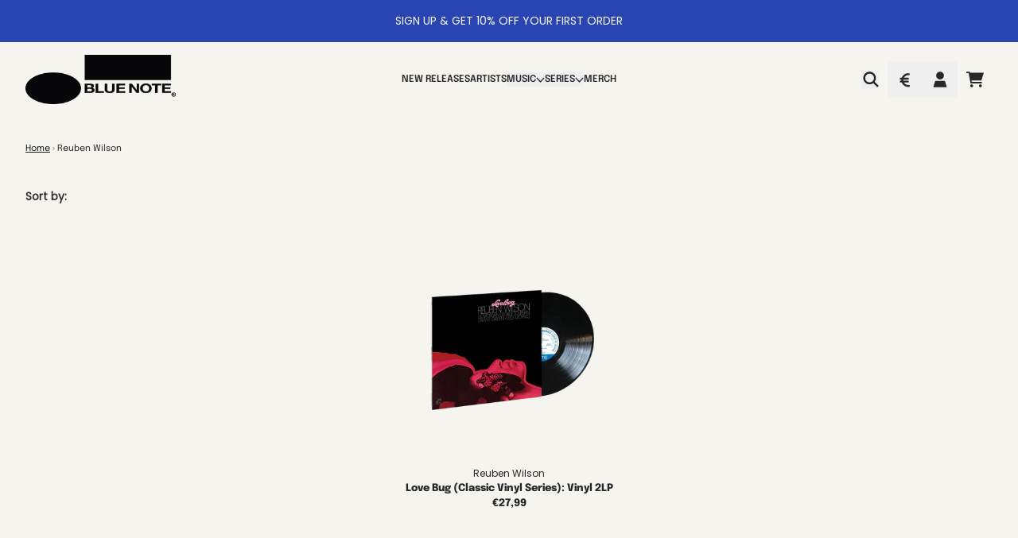

--- FILE ---
content_type: text/html; charset=utf-8
request_url: https://shop.bluenote.com/collections/reuben-wilson?currency=EUR
body_size: 31686
content:
<!doctype html>
<html class="flex flex-col min-h-full" lang="en">
<head><meta charset="utf-8">
  <meta name="robots" content="noai, noimageai">
  <meta http-equiv="X-UA-Compatible" content="IE=edge,chrome=1">
  <meta name="viewport" content="width=device-width,initial-scale=1,shrink-to-fit=no,viewport-fit=cover"><style data-shopify>
/* TYPOGRAPHY */@font-face {
  font-family: Epilogue;
  font-weight: 800;
  font-style: normal;
  font-display: swap;
  src: url("//shop.bluenote.com/cdn/fonts/epilogue/epilogue_n8.fce680a466ed4f23f54385c46aa2c014c51d421a.woff2") format("woff2"),
       url("//shop.bluenote.com/cdn/fonts/epilogue/epilogue_n8.2961970d19583d06f062e98ceb588027397f5810.woff") format("woff");
}
@font-face {
  font-family: Epilogue;
  font-weight: 400;
  font-style: normal;
  font-display: swap;
  src: url("//shop.bluenote.com/cdn/fonts/epilogue/epilogue_n4.1f76c7520f03b0a6e3f97f1207c74feed2e1968f.woff2") format("woff2"),
       url("//shop.bluenote.com/cdn/fonts/epilogue/epilogue_n4.38049608164cf48b1e6928c13855d2ab66b3b435.woff") format("woff");
}
@font-face {
  font-family: Epilogue;
  font-weight: 600;
  font-style: normal;
  font-display: swap;
  src: url("//shop.bluenote.com/cdn/fonts/epilogue/epilogue_n6.08fec64cb98bb1d92d6fa8e2c6f6b0dbc9d17b85.woff2") format("woff2"),
       url("//shop.bluenote.com/cdn/fonts/epilogue/epilogue_n6.c4a59100c1459cdffd805ffafdeadfcb3de81168.woff") format("woff");
}
@font-face {
  font-family: Poppins;
  font-weight: 400;
  font-style: normal;
  font-display: swap;
  src: url("//shop.bluenote.com/cdn/fonts/poppins/poppins_n4.0ba78fa5af9b0e1a374041b3ceaadf0a43b41362.woff2") format("woff2"),
       url("//shop.bluenote.com/cdn/fonts/poppins/poppins_n4.214741a72ff2596839fc9760ee7a770386cf16ca.woff") format("woff");
}
@font-face {
  font-family: Poppins;
  font-weight: 400;
  font-style: normal;
  font-display: swap;
  src: url("//shop.bluenote.com/cdn/fonts/poppins/poppins_n4.0ba78fa5af9b0e1a374041b3ceaadf0a43b41362.woff2") format("woff2"),
       url("//shop.bluenote.com/cdn/fonts/poppins/poppins_n4.214741a72ff2596839fc9760ee7a770386cf16ca.woff") format("woff");
}
:root {
--typeface_primary: Epilogue, sans-serif;--typeface_secondary: Poppins, sans-serif;--typeface_tertiary: Poppins, sans-serif;--font_display_md: var(--typeface_primary);
  --font_display_md_weight: 800;
  --font_display_md_letter: 0.125rem;
  --font_display_md_line: 1.5;
  --font_display_md_text_transform: uppercase;--font_display_md_size: 1.375rem;
  --font_display_md_size_md: 1.375rem;--font_heading_2xl: var(--typeface_primary);
  --font_heading_2xl_weight: 800;
  --font_heading_2xl_letter: 0.05rem;
  --font_heading_2xl_line: 1.2;
  --font_heading_2xl_text_transform: uppercase;--font_heading_2xl_size: 2.25rem;
  --font_heading_2xl_size_md: 1.625rem;--font_heading_xl: var(--typeface_primary);
  --font_heading_xl_weight: 800;
  --font_heading_xl_letter: 0.125rem;
  --font_heading_xl_line: 1.5;
  --font_heading_xl_text_transform: uppercase;--font_heading_xl_size: 1.75rem;
  --font_heading_xl_size_md: 1.75rem;--font_heading_lg: var(--typeface_primary);
  --font_heading_lg_weight: 800;
  --font_heading_lg_letter: 0.0rem;
  --font_heading_lg_line: 1.5;
  --font_heading_lg_text_transform: uppercase;--font_heading_lg_size: 1.5rem;
  --font_heading_lg_size_md: 1.5rem;--font_heading_md: var(--typeface_primary);
  --font_heading_md_weight: 800;
  --font_heading_md_letter: 0.0rem;
  --font_heading_md_line: 1.5;
  --font_heading_md_text_transform: uppercase;--font_heading_md_size: 1.0rem;
  --font_heading_md_size_md: 1.0rem;--font_body_lg: var(--typeface_primary);
  --font_body_lg_weight: 400;
  --font_body_lg_letter: 0.0rem;
  --font_body_lg_line: 1.5;
  --font_body_lg_text_transform: none;--font_body_lg_size: 1.125rem;
  --font_body_lg_size_md: 1.125rem;--font_body_md: var(--typeface_primary);
  --font_body_md_weight: 400;
  --font_body_md_letter: 0.0rem;
  --font_body_md_line: 1.5;
  --font_body_md_text_transform: none;--font_body_md_size: 0.8125rem;
  --font_body_md_size_md: 0.8125rem;--font_body_sm: var(--typeface_tertiary);
  --font_body_sm_weight: 400;
  --font_body_sm_letter: 0.0rem;
  --font_body_sm_line: 1.5;
  --font_body_sm_text_transform: none;--font_body_sm_size: 0.875rem;
  --font_body_sm_size_md: 0.875rem;--font_body_xs: var(--typeface_tertiary);
  --font_body_xs_weight: 400;
  --font_body_xs_letter: 0.0rem;
  --font_body_xs_line: 1.5;
  --font_body_xs_text_transform: none;--font_body_xs_size: 0.75rem;
  --font_body_xs_size_md: 0.75rem;--font_button: var(--typeface_primary);
  --font_button_weight: 800;
  --font_button_letter: 0.0rem;
  --font_button_line: 1;
  --font_button_text_transform: uppercase;--font_button_size: 0.875rem;
  --font_button_size_md: 0.875rem;--font_navigation_lg: var(--typeface_primary);
  --font_navigation_lg_weight: 600;
  --font_navigation_lg_letter: 0.0rem;
  --font_navigation_lg_line: 1.5;
  --font_navigation_lg_text_transform: uppercase;--font_navigation_lg_size: 1.125rem;
  --font_navigation_lg_size_md: 1.125rem;--font_navigation_md: var(--typeface_primary);
  --font_navigation_md_weight: 600;
  --font_navigation_md_letter: 0.0rem;
  --font_navigation_md_line: 1.5;
  --font_navigation_md_text_transform: uppercase;--font_navigation_md_size: 0.75rem;
  --font_navigation_md_size_md: 0.75rem;--font_navigation_sm: var(--typeface_secondary);
  --font_navigation_sm_weight: 400;
  --font_navigation_sm_letter: 0.0rem;
  --font_navigation_sm_line: 1.5;
  --font_navigation_sm_text_transform: none;--font_navigation_sm_size: 0.75rem;
  --font_navigation_sm_size_md: 0.75rem;
}
/* TYPOGRAPHY */

</style><style data-shopify>
  /**
      Set Color Variable from shopify
  */
  :root {
    --color-outline: #2563eb;
    --color-black: hsl(0 0% 5%);
    --color-white: hsl(0 0% 95%);
    --color-transparent: rgba(0,0,0,0);

    --color-gray-50: hsl(0 0% 98%);
    --color-gray-100: hsl(240 5% 96%);
    --color-gray-200: hsl(240 6% 90%);
    --color-gray-300: hsl(240 5% 84%);
    --color-gray-400: hsl(240 5% 65%);
    --color-gray-500: hsl(240 4% 46%);
    --color-gray-600: hsl(240 5% 34%);
    --color-gray-700: hsl(240 5% 26%);
    --color-gray-800: hsl(240 4% 16%);
    --color-gray-900: hsl(240 6% 10%);

    --color-gray-100-on: hsl(240 6% 10%);
    --color-gray-900-on: hsl(240 5% 96%);--scheme1-content-base:240 4% 16%;
      --scheme1-content-subtle:240 5% 34%;
      --scheme1-content-emphasis:240 6% 10%;
      --scheme1-content-heading:240 6% 10%;

      --scheme1-surface:0 0% 98%;
      --scheme1-surface-gradient: ;
      --scheme1-background:50 25% 95%;
      --scheme1-background-gradient: ;

      --scheme1-primary:228 63% 63%;
      --scheme1-primary-light:228 64% 83%;
      --scheme1-primary-dark:228 63% 43%;
      --scheme1-primary-on:0 0% 98%;
      --scheme1-primary-gradient: ;

      --scheme1-secondary:300 1% 20%;
      --scheme1-secondary-light:300 1% 40%;
      --scheme1-secondary-dark:0 0% 0%;
      --scheme1-secondary-on:0 0% 98%;
      --scheme1-secondary-gradient: ;

      --scheme1-tertiary:207 98% 42%;
      --scheme1-tertiary-light:207 98% 62%;
      --scheme1-tertiary-dark:207 98% 22%;
      --scheme1-tertiary-on:0 0% 98%;
      --scheme1-tertiary-gradient: ;--scheme1-notification-on:200 4% 13%;
      --scheme1-notification:220 6% 90%;
      --scheme1-notification-mix: hsl(211, 11%, 42%);--scheme1-success-on:150 3% 13%;
      --scheme1-success:141 79% 85%;
      --scheme1-success-mix: hsl(141, 22%, 39%);--scheme1-error-on:0 74% 42%;
      --scheme1-error:0 100% 97%;
      --scheme1-error-mix: hsl(0, 66%, 60%);--scheme2-content-base:240 4% 16%;
      --scheme2-content-subtle:240 5% 34%;
      --scheme2-content-emphasis:240 6% 10%;
      --scheme2-content-heading:240 6% 10%;

      --scheme2-surface:240 5% 96%;
      --scheme2-surface-gradient: ;
      --scheme2-background:240 5% 96%;
      --scheme2-background-gradient: ;

      --scheme2-primary:240 6% 10%;
      --scheme2-primary-light:240 6% 30%;
      --scheme2-primary-dark:0 0% 0%;
      --scheme2-primary-on:0 0% 98%;
      --scheme2-primary-gradient: ;

      --scheme2-secondary:240 4% 16%;
      --scheme2-secondary-light:240 4% 36%;
      --scheme2-secondary-dark:0 0% 0%;
      --scheme2-secondary-on:0 0% 98%;
      --scheme2-secondary-gradient: ;

      --scheme2-tertiary:240 5% 34%;
      --scheme2-tertiary-light:240 6% 54%;
      --scheme2-tertiary-dark:240 4% 14%;
      --scheme2-tertiary-on:0 0% 98%;
      --scheme2-tertiary-gradient: ;--scheme2-notification-on:200 4% 13%;
      --scheme2-notification:220 6% 90%;
      --scheme2-notification-mix: hsl(211, 11%, 42%);--scheme2-success-on:150 3% 13%;
      --scheme2-success:141 79% 85%;
      --scheme2-success-mix: hsl(141, 22%, 39%);--scheme2-error-on:0 74% 42%;
      --scheme2-error:0 100% 97%;
      --scheme2-error-mix: hsl(0, 66%, 60%);}.scheme-scheme1 {
        /* Content */
        --color-content-base: hsl(var(--scheme1-content-base));
        --color-content-subtle: hsl(var(--scheme1-content-subtle));
        --color-content-emphasis: hsl(var(--scheme1-content-emphasis));
        --color-content-heading: hsl(var(--scheme1-content-heading));

        /* Surface */
        --color-surface: hsl(var(--scheme1-surface, var(--scheme1-background)));--color-surface-gradient: hsl(var(--scheme1-surface));
        /* Background */
        --color-background: hsl(var(--scheme1-background));--color-background-gradient: hsl(var(--scheme1-background));/* Primary Color */
        --color-primary-on: hsl(var(--scheme1-primary-on));
        --color-primary: hsl(var(--scheme1-primary));
        --color-primary-dark: hsl(var(--scheme1-primary-dark));
        --color-primary-light: hsl(var(--scheme1-primary-light));--color-primary-gradient: hsl(var(--scheme1-primary));/* Secondary Color */
        --color-secondary-on: hsl(var(--scheme1-secondary-on));
        --color-secondary: hsl(var(--scheme1-secondary));
        --color-secondary-dark: hsl(var(--scheme1-secondary-dark));
        --color-secondary-light: hsl(var(--scheme1-secondary-light));--color-secondary-gradient: hsl(var(--scheme1-secondary));/* Tertiary Color */
        --color-tertiary-on: hsl(var(--scheme1-tertiary-on));
        --color-tertiary: hsl(var(--scheme1-tertiary));
        --color-tertiary-dark: hsl(var(--scheme1-tertiary-dark));
        --color-tertiary-light: hsl(var(--scheme1-tertiary-light));--color-tertiary-gradient: hsl(var(--scheme1-tertiary));/* Accent Colors */
        /* Notification */
        --color-on-notification: hsl(var(--scheme1-notification-on));
        --color-notification: hsl(var(--scheme1-notification));
        --color-notification-mix: var(--scheme1-notification-mix);

        /* Success */
        --color-on-success: hsl(var(--scheme1-success-on));
        --color-success: hsl(var(--scheme1-success));
        --color-success-mix: var(--scheme1-success-mix);

        /* Error */
        --color-on-error: hsl(var(--scheme1-error-on));
        --color-error-on: var(--color-on-error);
        --color-error: hsl(var(--scheme1-error));
        --color-error-mix: var(--scheme1-error-mix);--color-error-mix-on: var(--color-black);

        /* Section */--color-text: var(--color-content-base, var(--color-content-base));
        --color-border: var(--color-secondary, var(--border-default-color));
        /* Section */

        /* Tables BG Color */
        --color-table-bg: var(--color-default, var(--color-background));

        /* Input Color */
        --color-input-text: hsl(var(--scheme1-content-base));
      }
    .scheme-scheme2 {
        /* Content */
        --color-content-base: hsl(var(--scheme2-content-base));
        --color-content-subtle: hsl(var(--scheme2-content-subtle));
        --color-content-emphasis: hsl(var(--scheme2-content-emphasis));
        --color-content-heading: hsl(var(--scheme2-content-heading));

        /* Surface */
        --color-surface: hsl(var(--scheme2-surface, var(--scheme2-background)));--color-surface-gradient: hsl(var(--scheme2-surface));
        /* Background */
        --color-background: hsl(var(--scheme2-background));--color-background-gradient: hsl(var(--scheme2-background));/* Primary Color */
        --color-primary-on: hsl(var(--scheme2-primary-on));
        --color-primary: hsl(var(--scheme2-primary));
        --color-primary-dark: hsl(var(--scheme2-primary-dark));
        --color-primary-light: hsl(var(--scheme2-primary-light));--color-primary-gradient: hsl(var(--scheme2-primary));/* Secondary Color */
        --color-secondary-on: hsl(var(--scheme2-secondary-on));
        --color-secondary: hsl(var(--scheme2-secondary));
        --color-secondary-dark: hsl(var(--scheme2-secondary-dark));
        --color-secondary-light: hsl(var(--scheme2-secondary-light));--color-secondary-gradient: hsl(var(--scheme2-secondary));/* Tertiary Color */
        --color-tertiary-on: hsl(var(--scheme2-tertiary-on));
        --color-tertiary: hsl(var(--scheme2-tertiary));
        --color-tertiary-dark: hsl(var(--scheme2-tertiary-dark));
        --color-tertiary-light: hsl(var(--scheme2-tertiary-light));--color-tertiary-gradient: hsl(var(--scheme2-tertiary));/* Accent Colors */
        /* Notification */
        --color-on-notification: hsl(var(--scheme2-notification-on));
        --color-notification: hsl(var(--scheme2-notification));
        --color-notification-mix: var(--scheme2-notification-mix);

        /* Success */
        --color-on-success: hsl(var(--scheme2-success-on));
        --color-success: hsl(var(--scheme2-success));
        --color-success-mix: var(--scheme2-success-mix);

        /* Error */
        --color-on-error: hsl(var(--scheme2-error-on));
        --color-error-on: var(--color-on-error);
        --color-error: hsl(var(--scheme2-error));
        --color-error-mix: var(--scheme2-error-mix);--color-error-mix-on: var(--color-black);

        /* Section */--color-bg: var(--color-transparent, var(--color-background));--color-text: var(--color-content-base, var(--color-content-base));
        --color-border: var(--color-secondary, var(--border-default-color));
        /* Section */

        /* Tables BG Color */
        --color-table-bg: var(--color-default, var(--color-background));

        /* Input Color */
        --color-input-text: hsl(var(--scheme2-content-base));
      }
    
</style>
<style data-shopify>:root {
    --border-default-width: 1px;
    --border-default-width-narrow: 1px;
    --border-default-width-wide: 2px;
    --border-default-radius: 0;
    --border-default-color: var(--color-content-subtle);
  }</style><style data-shopify>
  :root {--button-px-sm: 0.75rem; --button-py-sm: 0.5rem; --button-px-md: 1rem; --button-py-md: 0.625rem; --button-px-lg: 1.25rem; --button-py-lg: 0.75rem; --button-font-size: var(--font_button_size);--button-all-border-radius: var(--border-default-radius);/* default */ --border-button-width: var(--border-default-width);--button-px-default: var(--button-px-lg);--button-py-default: var(--button-py-lg);}

  .btn {--tw-shadow: 0 0px 0px 0 var(--button-shadow-color); --button-box-shadow: var(--tw-ring-offset-shadow, 0 0 rgba(0,0,0,0)), var(--tw-ring-shadow, 0 0 rgba(0,0,0,0)), var(--tw-shadow); display: flex; align-items: center; justify-content: center; text-align: center; cursor: pointer; position: relative; overflow: hidden; color: var(--button-color); border: var(--border-button-width) solid var(--border-color); border-radius: var(--button-all-border-radius); box-shadow: var(--button-box-shadow); padding: var(--button-py-default) var(--button-px-default); font-size: var(--button-font-size); font-family: var(--font_button); font-weight: var(--font_button_weight); letter-spacing: var(--font_button_letter); line-height: var(--font_button_line); text-transform: var(--font_button_text_transform); transition: .2s ease-out; --border-color: var(--default,var(--color-primary)); --button-color: var(--color-primary-on); --button-shadow-color: var(--color-primary-20); text-decoration-color: transparent; --button-fill: var(--color-primary);--button-fill-hover: var(--color-primary-dark);}

  .btn:before,
  .btn:after {
    content: '';
    background: transparent;
    inset: 0;
    position: absolute;
    display: block;
    z-index: -1;
    transition: .2s ease-out;
    transform: translate3d(0,0,0);
  }
  .btn:before {
    background: var(--button-fill-hover);
    opacity: 0;
  }
  .btn:hover::before {
    opacity: var(--button-bg-opacity, 1);
  }

  .btn:after {
    background: var(--button-fill);
    opacity: var(--button-bg-opacity, 1);
  }
  .btn:hover::after {
    opacity: 0;
  }

  input.btn {
    background: var(--button-fill);
  }
  input.btn:before {
    display: none;
  }
  input.btn:after {
    display: none;
  }
  input.btn:hover {
    background: var(--button-fill-hover);
  }

  .btn--sm {
    --button-py-default: var(--button-py-sm);
    --button-px-default: var(--button-px-sm);
    font-size: max(calc(var(--button-font-size) * .618em ), 14px)
  }
  .btn--md {
    --button-py-default: var(--button-py-md);
    --button-px-default: var(--button-px-md);
  }
  .btn--lg {
    --button-py-default: var(--button-py-lg);
    --button-px-default: var(--button-px-lg);
  }

  .btn:hover,
  .btn--primary:hover {--border-color: var(--default,var(--color-primary-dark)); --button-color: var(--color-primary-on); --button-shadow-color: var(--color-primary-dark-20); text-decoration-color: transparent;}

  .btn--secondary {--button-color: var(--color-secondary); --border-color: var(--default,var(--color-secondary)); --button-shadow-color: var(--color-secondary-20); text-decoration-color: transparent; --button-fill: var(--color-transparent);--button-fill-hover: var(--color-primary);}

  .btn--secondary:hover {--border-color: var(--default,var(--color-primary)); --button-color: var(--color-primary-on); --button-shadow-color: var(--color-primary-20); text-decoration-color: transparent;}

  .btn--tertiary {--button-color: var(--color-tertiary); --border-color: transparent; --button-shadow-color: transparent; text-decoration-color: transparent; --button-fill: var(--color-transparent);--button-fill-hover: var(--color-primary);}

  .btn--tertiary:hover {--border-color: var(--default,var(--color-primary)); --button-color: var(--color-primary-on); --button-shadow-color: var(--color-primary-20); text-decoration-color: transparent;}

  .btn--light {--border-color: var(--color-gray-100,var(--color-gray-100)); --button-color: var(--color-gray-100-on); --button-shadow-color: var(--color-gray-100-20); text-decoration-color: transparent; --button-fill: var(--color-gray-100);--button-fill-hover: var(--color-gray-100);}

  .btn--light:hover {--border-color: var(--color-gray-100,var(--color-gray-100)); --button-color: var(--color-gray-100-on); --button-shadow-color: var(--color-gray-100-20); text-decoration-color: transparent;}

  .btn--dark {--border-color: var(--color-gray-900,var(--color-gray-900)); --button-color: var(--color-gray-900-on); --button-shadow-color: var(--color-gray-900-20); text-decoration-color: transparent; --button-fill: var(--color-gray-900);--button-fill-hover: var(--color-gray-900);}

  .btn--dark:hover {--border-color: var(--color-gray-900,var(--color-gray-900)); --button-color: var(--color-gray-900-on); --button-shadow-color: var(--color-gray-900-20); text-decoration-color: transparent;}

  @media screen and (min-width: 48em) {
    .btn {
      --button-font-size: var(--font_button_size_md);
    }
  }
</style>
<style data-shopify>
:root {
  --gap-sm-2xs: 0.25rem;
  --gap-sm-xs: 0.5rem;
  --gap-sm-sm: 0.75rem;
  --gap-sm-md: 1.0rem;
  --gap-sm-lg: 1.25rem;
  --gap-sm-xl: 1.5rem;
  --gap-sm-2xl: 2.0rem;
  --gap-lg-2xs: 0.5rem;
  --gap-lg-xs: 1.0rem;
  --gap-lg-sm: 1.5rem;
  --gap-lg-md: 2.0rem;
  --gap-lg-lg: 2.5rem;
  --gap-lg-xl: 3.0rem;
  --gap-lg-2xl: 3.5rem;
  --gap-container-2xs: 0.5rem;
  --gap-container-xs: 1.0rem;
  --gap-container-sm: 2.0rem;
  --gap-container-md: 3.0rem;
  --gap-container-lg: 4.0rem;
  --gap-container-xl: 5.0rem;
  --gap-container-2xl: 6.0rem;
  --padding-xs-2xs: 0.125rem;
  --padding-xs-xs: 0.25rem;
  --padding-xs-sm: 0.375rem;
  --padding-xs-md: 0.5rem;
  --padding-xs-lg: 0.625rem;
  --padding-xs-xl: 0.75rem;
  --padding-xs-2xl: 1.0rem;
  --padding-sm-2xs: 0.25rem;
  --padding-sm-xs: 0.5rem;
  --padding-sm-sm: 0.75rem;
  --padding-sm-md: 1.0rem;
  --padding-sm-lg: 1.25rem;
  --padding-sm-xl: 1.5rem;
  --padding-sm-2xl: 2.0rem;
  --padding-lg-2xs: 0.5rem;
  --padding-lg-xs: 1.0rem;
  --padding-lg-sm: 1.5rem;
  --padding-lg-md: 2.0rem;
  --padding-lg-lg: 2.5rem;
  --padding-lg-xl: 3.0rem;
  --padding-lg-2xl: 3.5rem;
  --padding-container-2xs: 0.5rem;
  --padding-container-xs: 1.0rem;
  --padding-container-sm: 2.0rem;
  --padding-container-md: 3.0rem;
  --padding-container-lg: 4.0rem;
  --padding-container-xl: 5.0rem;
  --padding-container-2xl: 6.0rem;
  --padding-section-desktop-2xs: .5rem;
  --padding-section-desktop-xs: 1rem;
  --padding-section-desktop-sm: 2rem;
  --padding-section-desktop-md: 3rem;
  --padding-section-desktop-lg: 4rem;
  --padding-section-desktop-xl: 5rem;
  --padding-section-desktop-2xl: 6rem;
  --padding-section-mobile-2xs: .25rem;
  --padding-section-mobile-xs: .5rem;
  --padding-section-mobile-sm: 1.5rem;
  --padding-section-mobile-md: 2rem;
  --padding-section-mobile-lg: 2.5rem;
  --padding-section-mobile-xl: 3rem;
  --padding-section-mobile-2xl: 4rem;
  --margin-sm-2xs: 0.25rem;
  --margin-sm-xs: 0.5rem;
  --margin-sm-sm: 0.75rem;
  --margin-sm-md: 1.0rem;
  --margin-sm-lg: 1.25rem;
  --margin-sm-xl: 1.5rem;
  --margin-sm-2xl: 2.0rem;
  --margin-lg-2xs: 0.5rem;
  --margin-lg-xs: 1.0rem;
  --margin-lg-sm: 1.5rem;
  --margin-lg-md: 2.0rem;
  --margin-lg-lg: 2.5rem;
  --margin-lg-xl: 3.0rem;
  --margin-lg-2xl: 3.5rem;
  --margin-container-2xs: 0.5rem;
  --margin-container-xs: 1.0rem;
  --margin-container-sm: 2.0rem;
  --margin-container-md: 3.0rem;
  --margin-container-lg: 4.0rem;
  --margin-container-xl: 5.0rem;
  --margin-container-2xl: 6.0rem;
  --w-tooltip-sm: 180px;
  --w-tooltip-md: 210px;
  --w-tooltip-lg: 240px;
  --w-tooltip-xl: 270px;

  --container-max-w-sm: 100rem;
  --container-max-w-lg: 200rem;--select-pad-r: calc(var(--border-default-width) + 1rem + (2 * var(--padding-sm-xs)));
}

</style><link href="//shop.bluenote.com/cdn/shop/t/18/assets/styles-critical.bundle.css?v=84122355865050242011761214680" rel="stylesheet" type="text/css" media="all" />
  <title>Reuben Wilson - Vinyl &amp; CDs - Blue Note Records</title><script src="//shop.bluenote.com/cdn/shop/t/18/assets/runtime.bundle.js?v=158726144542703052771761214680"></script><script defer="defer" src="//shop.bluenote.com/cdn/shop/t/18/assets/geolocation.bundle.js?v=26642473021906531761214680"></script><script>
  window.dataLayer = window.dataLayer || [];
  
window.dataLayer.push({
    event:'page_data_loaded',
    user: {
      logged_in: 'false'
    },
    pageType: 'collection',
    platform: 'shopify',
    shopify_consent: 'true',
    platform_theme: 'global',
    platform_version: '2.46.1'
  });
</script>

<script>(function(w,d,s,l,i){w[l]=w[l]||[];w[l].push({'gtm.start':
new Date().getTime(),event:'gtm.js'});var f=d.getElementsByTagName(s)[0],
j=d.createElement(s),dl=l!='dataLayer'?'&l='+l:'';j.async=true;j.src=
'https://www.googletagmanager.com/gtm.js?id='+i+dl;f.parentNode.insertBefore(j,f);
})(window,document,'script','dataLayer','GTM-5H7CK3R');</script>

<link rel="canonical" href="https://shop.bluenote.com/collections/reuben-wilson">

  <script>window.performance && window.performance.mark && window.performance.mark('shopify.content_for_header.start');</script><meta name="google-site-verification" content="SyQ6Ooh8vNdI9Q1Vca8ys7OR-sTTR2mC0XZ7G3feOU4">
<meta id="shopify-digital-wallet" name="shopify-digital-wallet" content="/68804870425/digital_wallets/dialog">
<meta name="shopify-checkout-api-token" content="6a0d7d1055029e7ad55e9d0778fcd922">
<link rel="alternate" type="application/atom+xml" title="Feed" href="/collections/reuben-wilson.atom" />
<link rel="alternate" type="application/json+oembed" href="https://shop.bluenote.com/collections/reuben-wilson.oembed">
<script async="async" src="/checkouts/internal/preloads.js?locale=en-AD"></script>
<link rel="preconnect" href="https://shop.app" crossorigin="anonymous">
<script async="async" src="https://shop.app/checkouts/internal/preloads.js?locale=en-AD&shop_id=68804870425" crossorigin="anonymous"></script>
<script id="apple-pay-shop-capabilities" type="application/json">{"shopId":68804870425,"countryCode":"GB","currencyCode":"EUR","merchantCapabilities":["supports3DS"],"merchantId":"gid:\/\/shopify\/Shop\/68804870425","merchantName":"Blue Note Records","requiredBillingContactFields":["postalAddress","email","phone"],"requiredShippingContactFields":["postalAddress","email","phone"],"shippingType":"shipping","supportedNetworks":["visa","maestro","masterCard","amex","discover","elo"],"total":{"type":"pending","label":"Blue Note Records","amount":"1.00"},"shopifyPaymentsEnabled":true,"supportsSubscriptions":true}</script>
<script id="shopify-features" type="application/json">{"accessToken":"6a0d7d1055029e7ad55e9d0778fcd922","betas":["rich-media-storefront-analytics"],"domain":"shop.bluenote.com","predictiveSearch":true,"shopId":68804870425,"locale":"en"}</script>
<script>var Shopify = Shopify || {};
Shopify.shop = "blue-note-uk.myshopify.com";
Shopify.locale = "en";
Shopify.currency = {"active":"EUR","rate":"1.1774268"};
Shopify.country = "AD";
Shopify.theme = {"name":"231025-BN","id":184994300281,"schema_name":"Rhythm","schema_version":"2.46.1","theme_store_id":null,"role":"main"};
Shopify.theme.handle = "null";
Shopify.theme.style = {"id":null,"handle":null};
Shopify.cdnHost = "shop.bluenote.com/cdn";
Shopify.routes = Shopify.routes || {};
Shopify.routes.root = "/";</script>
<script type="module">!function(o){(o.Shopify=o.Shopify||{}).modules=!0}(window);</script>
<script>!function(o){function n(){var o=[];function n(){o.push(Array.prototype.slice.apply(arguments))}return n.q=o,n}var t=o.Shopify=o.Shopify||{};t.loadFeatures=n(),t.autoloadFeatures=n()}(window);</script>
<script>
  window.ShopifyPay = window.ShopifyPay || {};
  window.ShopifyPay.apiHost = "shop.app\/pay";
  window.ShopifyPay.redirectState = null;
</script>
<script id="shop-js-analytics" type="application/json">{"pageType":"collection"}</script>
<script defer="defer" async type="module" src="//shop.bluenote.com/cdn/shopifycloud/shop-js/modules/v2/client.init-shop-cart-sync_IZsNAliE.en.esm.js"></script>
<script defer="defer" async type="module" src="//shop.bluenote.com/cdn/shopifycloud/shop-js/modules/v2/chunk.common_0OUaOowp.esm.js"></script>
<script type="module">
  await import("//shop.bluenote.com/cdn/shopifycloud/shop-js/modules/v2/client.init-shop-cart-sync_IZsNAliE.en.esm.js");
await import("//shop.bluenote.com/cdn/shopifycloud/shop-js/modules/v2/chunk.common_0OUaOowp.esm.js");

  window.Shopify.SignInWithShop?.initShopCartSync?.({"fedCMEnabled":true,"windoidEnabled":true});

</script>
<script>
  window.Shopify = window.Shopify || {};
  if (!window.Shopify.featureAssets) window.Shopify.featureAssets = {};
  window.Shopify.featureAssets['shop-js'] = {"shop-cart-sync":["modules/v2/client.shop-cart-sync_DLOhI_0X.en.esm.js","modules/v2/chunk.common_0OUaOowp.esm.js"],"init-fed-cm":["modules/v2/client.init-fed-cm_C6YtU0w6.en.esm.js","modules/v2/chunk.common_0OUaOowp.esm.js"],"shop-button":["modules/v2/client.shop-button_BCMx7GTG.en.esm.js","modules/v2/chunk.common_0OUaOowp.esm.js"],"shop-cash-offers":["modules/v2/client.shop-cash-offers_BT26qb5j.en.esm.js","modules/v2/chunk.common_0OUaOowp.esm.js","modules/v2/chunk.modal_CGo_dVj3.esm.js"],"init-windoid":["modules/v2/client.init-windoid_B9PkRMql.en.esm.js","modules/v2/chunk.common_0OUaOowp.esm.js"],"init-shop-email-lookup-coordinator":["modules/v2/client.init-shop-email-lookup-coordinator_DZkqjsbU.en.esm.js","modules/v2/chunk.common_0OUaOowp.esm.js"],"shop-toast-manager":["modules/v2/client.shop-toast-manager_Di2EnuM7.en.esm.js","modules/v2/chunk.common_0OUaOowp.esm.js"],"shop-login-button":["modules/v2/client.shop-login-button_BtqW_SIO.en.esm.js","modules/v2/chunk.common_0OUaOowp.esm.js","modules/v2/chunk.modal_CGo_dVj3.esm.js"],"avatar":["modules/v2/client.avatar_BTnouDA3.en.esm.js"],"pay-button":["modules/v2/client.pay-button_CWa-C9R1.en.esm.js","modules/v2/chunk.common_0OUaOowp.esm.js"],"init-shop-cart-sync":["modules/v2/client.init-shop-cart-sync_IZsNAliE.en.esm.js","modules/v2/chunk.common_0OUaOowp.esm.js"],"init-customer-accounts":["modules/v2/client.init-customer-accounts_DenGwJTU.en.esm.js","modules/v2/client.shop-login-button_BtqW_SIO.en.esm.js","modules/v2/chunk.common_0OUaOowp.esm.js","modules/v2/chunk.modal_CGo_dVj3.esm.js"],"init-shop-for-new-customer-accounts":["modules/v2/client.init-shop-for-new-customer-accounts_JdHXxpS9.en.esm.js","modules/v2/client.shop-login-button_BtqW_SIO.en.esm.js","modules/v2/chunk.common_0OUaOowp.esm.js","modules/v2/chunk.modal_CGo_dVj3.esm.js"],"init-customer-accounts-sign-up":["modules/v2/client.init-customer-accounts-sign-up_D6__K_p8.en.esm.js","modules/v2/client.shop-login-button_BtqW_SIO.en.esm.js","modules/v2/chunk.common_0OUaOowp.esm.js","modules/v2/chunk.modal_CGo_dVj3.esm.js"],"checkout-modal":["modules/v2/client.checkout-modal_C_ZQDY6s.en.esm.js","modules/v2/chunk.common_0OUaOowp.esm.js","modules/v2/chunk.modal_CGo_dVj3.esm.js"],"shop-follow-button":["modules/v2/client.shop-follow-button_XetIsj8l.en.esm.js","modules/v2/chunk.common_0OUaOowp.esm.js","modules/v2/chunk.modal_CGo_dVj3.esm.js"],"lead-capture":["modules/v2/client.lead-capture_DvA72MRN.en.esm.js","modules/v2/chunk.common_0OUaOowp.esm.js","modules/v2/chunk.modal_CGo_dVj3.esm.js"],"shop-login":["modules/v2/client.shop-login_ClXNxyh6.en.esm.js","modules/v2/chunk.common_0OUaOowp.esm.js","modules/v2/chunk.modal_CGo_dVj3.esm.js"],"payment-terms":["modules/v2/client.payment-terms_CNlwjfZz.en.esm.js","modules/v2/chunk.common_0OUaOowp.esm.js","modules/v2/chunk.modal_CGo_dVj3.esm.js"]};
</script>
<script>(function() {
  var isLoaded = false;
  function asyncLoad() {
    if (isLoaded) return;
    isLoaded = true;
    var urls = ["https:\/\/cdn.shopify.com\/s\/files\/1\/0688\/0487\/0425\/t\/1\/assets\/zendesk-embeddable.js?v=1669912752\u0026shop=blue-note-uk.myshopify.com"];
    for (var i = 0; i < urls.length; i++) {
      var s = document.createElement('script');
      s.type = 'text/javascript';
      s.async = true;
      s.src = urls[i];
      var x = document.getElementsByTagName('script')[0];
      x.parentNode.insertBefore(s, x);
    }
  };
  if(window.attachEvent) {
    window.attachEvent('onload', asyncLoad);
  } else {
    window.addEventListener('load', asyncLoad, false);
  }
})();</script>
<script id="__st">var __st={"a":68804870425,"offset":0,"reqid":"700eeeb0-141c-4996-a0f6-a1e0486af6e2-1768390453","pageurl":"shop.bluenote.com\/collections\/reuben-wilson?currency=EUR","u":"f0d7fd82bf26","p":"collection","rtyp":"collection","rid":442106478873};</script>
<script>window.ShopifyPaypalV4VisibilityTracking = true;</script>
<script id="captcha-bootstrap">!function(){'use strict';const t='contact',e='account',n='new_comment',o=[[t,t],['blogs',n],['comments',n],[t,'customer']],c=[[e,'customer_login'],[e,'guest_login'],[e,'recover_customer_password'],[e,'create_customer']],r=t=>t.map((([t,e])=>`form[action*='/${t}']:not([data-nocaptcha='true']) input[name='form_type'][value='${e}']`)).join(','),a=t=>()=>t?[...document.querySelectorAll(t)].map((t=>t.form)):[];function s(){const t=[...o],e=r(t);return a(e)}const i='password',u='form_key',d=['recaptcha-v3-token','g-recaptcha-response','h-captcha-response',i],f=()=>{try{return window.sessionStorage}catch{return}},m='__shopify_v',_=t=>t.elements[u];function p(t,e,n=!1){try{const o=window.sessionStorage,c=JSON.parse(o.getItem(e)),{data:r}=function(t){const{data:e,action:n}=t;return t[m]||n?{data:e,action:n}:{data:t,action:n}}(c);for(const[e,n]of Object.entries(r))t.elements[e]&&(t.elements[e].value=n);n&&o.removeItem(e)}catch(o){console.error('form repopulation failed',{error:o})}}const l='form_type',E='cptcha';function T(t){t.dataset[E]=!0}const w=window,h=w.document,L='Shopify',v='ce_forms',y='captcha';let A=!1;((t,e)=>{const n=(g='f06e6c50-85a8-45c8-87d0-21a2b65856fe',I='https://cdn.shopify.com/shopifycloud/storefront-forms-hcaptcha/ce_storefront_forms_captcha_hcaptcha.v1.5.2.iife.js',D={infoText:'Protected by hCaptcha',privacyText:'Privacy',termsText:'Terms'},(t,e,n)=>{const o=w[L][v],c=o.bindForm;if(c)return c(t,g,e,D).then(n);var r;o.q.push([[t,g,e,D],n]),r=I,A||(h.body.append(Object.assign(h.createElement('script'),{id:'captcha-provider',async:!0,src:r})),A=!0)});var g,I,D;w[L]=w[L]||{},w[L][v]=w[L][v]||{},w[L][v].q=[],w[L][y]=w[L][y]||{},w[L][y].protect=function(t,e){n(t,void 0,e),T(t)},Object.freeze(w[L][y]),function(t,e,n,w,h,L){const[v,y,A,g]=function(t,e,n){const i=e?o:[],u=t?c:[],d=[...i,...u],f=r(d),m=r(i),_=r(d.filter((([t,e])=>n.includes(e))));return[a(f),a(m),a(_),s()]}(w,h,L),I=t=>{const e=t.target;return e instanceof HTMLFormElement?e:e&&e.form},D=t=>v().includes(t);t.addEventListener('submit',(t=>{const e=I(t);if(!e)return;const n=D(e)&&!e.dataset.hcaptchaBound&&!e.dataset.recaptchaBound,o=_(e),c=g().includes(e)&&(!o||!o.value);(n||c)&&t.preventDefault(),c&&!n&&(function(t){try{if(!f())return;!function(t){const e=f();if(!e)return;const n=_(t);if(!n)return;const o=n.value;o&&e.removeItem(o)}(t);const e=Array.from(Array(32),(()=>Math.random().toString(36)[2])).join('');!function(t,e){_(t)||t.append(Object.assign(document.createElement('input'),{type:'hidden',name:u})),t.elements[u].value=e}(t,e),function(t,e){const n=f();if(!n)return;const o=[...t.querySelectorAll(`input[type='${i}']`)].map((({name:t})=>t)),c=[...d,...o],r={};for(const[a,s]of new FormData(t).entries())c.includes(a)||(r[a]=s);n.setItem(e,JSON.stringify({[m]:1,action:t.action,data:r}))}(t,e)}catch(e){console.error('failed to persist form',e)}}(e),e.submit())}));const S=(t,e)=>{t&&!t.dataset[E]&&(n(t,e.some((e=>e===t))),T(t))};for(const o of['focusin','change'])t.addEventListener(o,(t=>{const e=I(t);D(e)&&S(e,y())}));const B=e.get('form_key'),M=e.get(l),P=B&&M;t.addEventListener('DOMContentLoaded',(()=>{const t=y();if(P)for(const e of t)e.elements[l].value===M&&p(e,B);[...new Set([...A(),...v().filter((t=>'true'===t.dataset.shopifyCaptcha))])].forEach((e=>S(e,t)))}))}(h,new URLSearchParams(w.location.search),n,t,e,['guest_login'])})(!0,!0)}();</script>
<script integrity="sha256-4kQ18oKyAcykRKYeNunJcIwy7WH5gtpwJnB7kiuLZ1E=" data-source-attribution="shopify.loadfeatures" defer="defer" src="//shop.bluenote.com/cdn/shopifycloud/storefront/assets/storefront/load_feature-a0a9edcb.js" crossorigin="anonymous"></script>
<script crossorigin="anonymous" defer="defer" src="//shop.bluenote.com/cdn/shopifycloud/storefront/assets/shopify_pay/storefront-65b4c6d7.js?v=20250812"></script>
<script data-source-attribution="shopify.dynamic_checkout.dynamic.init">var Shopify=Shopify||{};Shopify.PaymentButton=Shopify.PaymentButton||{isStorefrontPortableWallets:!0,init:function(){window.Shopify.PaymentButton.init=function(){};var t=document.createElement("script");t.src="https://shop.bluenote.com/cdn/shopifycloud/portable-wallets/latest/portable-wallets.en.js",t.type="module",document.head.appendChild(t)}};
</script>
<script data-source-attribution="shopify.dynamic_checkout.buyer_consent">
  function portableWalletsHideBuyerConsent(e){var t=document.getElementById("shopify-buyer-consent"),n=document.getElementById("shopify-subscription-policy-button");t&&n&&(t.classList.add("hidden"),t.setAttribute("aria-hidden","true"),n.removeEventListener("click",e))}function portableWalletsShowBuyerConsent(e){var t=document.getElementById("shopify-buyer-consent"),n=document.getElementById("shopify-subscription-policy-button");t&&n&&(t.classList.remove("hidden"),t.removeAttribute("aria-hidden"),n.addEventListener("click",e))}window.Shopify?.PaymentButton&&(window.Shopify.PaymentButton.hideBuyerConsent=portableWalletsHideBuyerConsent,window.Shopify.PaymentButton.showBuyerConsent=portableWalletsShowBuyerConsent);
</script>
<script data-source-attribution="shopify.dynamic_checkout.cart.bootstrap">document.addEventListener("DOMContentLoaded",(function(){function t(){return document.querySelector("shopify-accelerated-checkout-cart, shopify-accelerated-checkout")}if(t())Shopify.PaymentButton.init();else{new MutationObserver((function(e,n){t()&&(Shopify.PaymentButton.init(),n.disconnect())})).observe(document.body,{childList:!0,subtree:!0})}}));
</script>
<link id="shopify-accelerated-checkout-styles" rel="stylesheet" media="screen" href="https://shop.bluenote.com/cdn/shopifycloud/portable-wallets/latest/accelerated-checkout-backwards-compat.css" crossorigin="anonymous">
<style id="shopify-accelerated-checkout-cart">
        #shopify-buyer-consent {
  margin-top: 1em;
  display: inline-block;
  width: 100%;
}

#shopify-buyer-consent.hidden {
  display: none;
}

#shopify-subscription-policy-button {
  background: none;
  border: none;
  padding: 0;
  text-decoration: underline;
  font-size: inherit;
  cursor: pointer;
}

#shopify-subscription-policy-button::before {
  box-shadow: none;
}

      </style>

<script>window.performance && window.performance.mark && window.performance.mark('shopify.content_for_header.end');</script> <style>
  dialog[open]::backdrop,
  .umg-backdrop {
    
      --theme-color: ;
      background: hsl(240 4% 16% / 0.4);
      -webkit-backdrop-filter: blur(10px);
      backdrop-filter: blur(10px);
  }
  
  #PBarNextFrameWrapper::backdrop,
  #web-pixels-helper-sandbox-container::backdrop {
    --theme-color: unset;
    background: unset;
    -webkit-backdrop-filter: unset;
    backdrop-filter: unset;
  }
</style><link href="//shop.bluenote.com/cdn/shop/t/18/assets/styles.bundle.css?v=93864427200390930381761214680" rel="stylesheet" type="text/css" media="print" id="styles_css_bundle" onload="this.media=`all`;this.removeAttribute(`onload`)" />
  <noscript><link href="//shop.bluenote.com/cdn/shop/t/18/assets/styles.bundle.css?v=93864427200390930381761214680" rel="stylesheet" type="text/css" media="all" id="styles_css_bundle" /></noscript><script defer="defer" src="//shop.bluenote.com/cdn/shop/t/18/assets/alpine.bundle.js?v=26471021142772926081761214680"></script><style data-shopify>@media (max-width: 768px) {
.pagination-wrapper ul li a {
    width: 3ch;
    height: 3ch;
    padding-left: 0.5ch;
    padding-right: 0.5ch;
}
.pagination-wrapper ul li > span {
   width: 3ch;
   height: 3ch;
}
.pagination-wrapper ul li:nth-last-child(4){
   display:none;
}
.pagination-wrapper ul li:nth-last-child(5){
   display:none;
}
.pagination-wrapper ul li:nth-child(1), .pagination-wrapper ul li:has(.pagination__item--current){
   display:block;
}
}

@media (min-width: 768px){
.md\:pb-\[56\.25\%\] {
    padding-bottom: 44.25%;
}
}

.header__navigation-link-arrow {
   width: 0.7rem;
}

/* make whole banner clickable */ .hero-banner__content { top: 0; transform: unset; left: 0; width: 100%; bottom: 0; } .hero-banner__content > div { height: 100%; } .hero-banner__content a { top: 0; left: 0; width: 100%; bottom: 0; position: absolute; opacity: 0; }

.classic-vinyl .card__image-wrapper {
   background-image: url('https://cdn.shopify.com/s/files/1/0688/0487/0425/files/white-bg.png?v=1761220446');
background-size: cover;
border-radius: 0;
}

.tone-poet .card__image-wrapper {
   background-image: url('https://cdn.shopify.com/s/files/1/0688/0487/0425/files/white-bg.png?v=1761220446');
background-size: cover;
border-radius: 0;
}</style><link rel="apple-touch-icon" sizes="180x180" href="//shop.bluenote.com/cdn/shop/files/blue_note_fav.png?crop=center&height=180&v=1680696458&width=180">
    <link rel="icon" href="//shop.bluenote.com/cdn/shop/files/blue_note_fav.png?crop=center&height=32&v=1680696458&width=32"><meta name="description" content="Shop Reuben Wilson - Exclusive Vinyl and CDs. The official Blue Note UK online store.">

  <meta property="og:site_name" content="Blue Note Records">
  <meta property="og:url" content="https://shop.bluenote.com/collections/reuben-wilson">
  <meta property="og:title" content="Reuben Wilson - Vinyl &amp; CDs - Blue Note Records">
  <meta property="og:type" content="website">
  <meta property="og:description" content="Shop Reuben Wilson - Exclusive Vinyl and CDs. The official Blue Note UK online store."><meta property="og:image" content="http://shop.bluenote.com/cdn/shop/collections/Reuben_Wilson.webp?v=1680187899">
  <meta property="og:image:secure_url" content="https://shop.bluenote.com/cdn/shop/collections/Reuben_Wilson.webp?v=1680187899">
  <meta property="og:image:width" content="600">
  <meta property="og:image:height" content="600"><meta name="twitter:card" content="summary_large_image">
  <meta name="twitter:title" content="Reuben Wilson - Vinyl &amp; CDs - Blue Note Records">
  <meta name="twitter:description" content="Shop Reuben Wilson - Exclusive Vinyl and CDs. The official Blue Note UK online store."><link href="https://monorail-edge.shopifysvc.com" rel="dns-prefetch">
<script>(function(){if ("sendBeacon" in navigator && "performance" in window) {try {var session_token_from_headers = performance.getEntriesByType('navigation')[0].serverTiming.find(x => x.name == '_s').description;} catch {var session_token_from_headers = undefined;}var session_cookie_matches = document.cookie.match(/_shopify_s=([^;]*)/);var session_token_from_cookie = session_cookie_matches && session_cookie_matches.length === 2 ? session_cookie_matches[1] : "";var session_token = session_token_from_headers || session_token_from_cookie || "";function handle_abandonment_event(e) {var entries = performance.getEntries().filter(function(entry) {return /monorail-edge.shopifysvc.com/.test(entry.name);});if (!window.abandonment_tracked && entries.length === 0) {window.abandonment_tracked = true;var currentMs = Date.now();var navigation_start = performance.timing.navigationStart;var payload = {shop_id: 68804870425,url: window.location.href,navigation_start,duration: currentMs - navigation_start,session_token,page_type: "collection"};window.navigator.sendBeacon("https://monorail-edge.shopifysvc.com/v1/produce", JSON.stringify({schema_id: "online_store_buyer_site_abandonment/1.1",payload: payload,metadata: {event_created_at_ms: currentMs,event_sent_at_ms: currentMs}}));}}window.addEventListener('pagehide', handle_abandonment_event);}}());</script>
<script id="web-pixels-manager-setup">(function e(e,d,r,n,o){if(void 0===o&&(o={}),!Boolean(null===(a=null===(i=window.Shopify)||void 0===i?void 0:i.analytics)||void 0===a?void 0:a.replayQueue)){var i,a;window.Shopify=window.Shopify||{};var t=window.Shopify;t.analytics=t.analytics||{};var s=t.analytics;s.replayQueue=[],s.publish=function(e,d,r){return s.replayQueue.push([e,d,r]),!0};try{self.performance.mark("wpm:start")}catch(e){}var l=function(){var e={modern:/Edge?\/(1{2}[4-9]|1[2-9]\d|[2-9]\d{2}|\d{4,})\.\d+(\.\d+|)|Firefox\/(1{2}[4-9]|1[2-9]\d|[2-9]\d{2}|\d{4,})\.\d+(\.\d+|)|Chrom(ium|e)\/(9{2}|\d{3,})\.\d+(\.\d+|)|(Maci|X1{2}).+ Version\/(15\.\d+|(1[6-9]|[2-9]\d|\d{3,})\.\d+)([,.]\d+|)( \(\w+\)|)( Mobile\/\w+|) Safari\/|Chrome.+OPR\/(9{2}|\d{3,})\.\d+\.\d+|(CPU[ +]OS|iPhone[ +]OS|CPU[ +]iPhone|CPU IPhone OS|CPU iPad OS)[ +]+(15[._]\d+|(1[6-9]|[2-9]\d|\d{3,})[._]\d+)([._]\d+|)|Android:?[ /-](13[3-9]|1[4-9]\d|[2-9]\d{2}|\d{4,})(\.\d+|)(\.\d+|)|Android.+Firefox\/(13[5-9]|1[4-9]\d|[2-9]\d{2}|\d{4,})\.\d+(\.\d+|)|Android.+Chrom(ium|e)\/(13[3-9]|1[4-9]\d|[2-9]\d{2}|\d{4,})\.\d+(\.\d+|)|SamsungBrowser\/([2-9]\d|\d{3,})\.\d+/,legacy:/Edge?\/(1[6-9]|[2-9]\d|\d{3,})\.\d+(\.\d+|)|Firefox\/(5[4-9]|[6-9]\d|\d{3,})\.\d+(\.\d+|)|Chrom(ium|e)\/(5[1-9]|[6-9]\d|\d{3,})\.\d+(\.\d+|)([\d.]+$|.*Safari\/(?![\d.]+ Edge\/[\d.]+$))|(Maci|X1{2}).+ Version\/(10\.\d+|(1[1-9]|[2-9]\d|\d{3,})\.\d+)([,.]\d+|)( \(\w+\)|)( Mobile\/\w+|) Safari\/|Chrome.+OPR\/(3[89]|[4-9]\d|\d{3,})\.\d+\.\d+|(CPU[ +]OS|iPhone[ +]OS|CPU[ +]iPhone|CPU IPhone OS|CPU iPad OS)[ +]+(10[._]\d+|(1[1-9]|[2-9]\d|\d{3,})[._]\d+)([._]\d+|)|Android:?[ /-](13[3-9]|1[4-9]\d|[2-9]\d{2}|\d{4,})(\.\d+|)(\.\d+|)|Mobile Safari.+OPR\/([89]\d|\d{3,})\.\d+\.\d+|Android.+Firefox\/(13[5-9]|1[4-9]\d|[2-9]\d{2}|\d{4,})\.\d+(\.\d+|)|Android.+Chrom(ium|e)\/(13[3-9]|1[4-9]\d|[2-9]\d{2}|\d{4,})\.\d+(\.\d+|)|Android.+(UC? ?Browser|UCWEB|U3)[ /]?(15\.([5-9]|\d{2,})|(1[6-9]|[2-9]\d|\d{3,})\.\d+)\.\d+|SamsungBrowser\/(5\.\d+|([6-9]|\d{2,})\.\d+)|Android.+MQ{2}Browser\/(14(\.(9|\d{2,})|)|(1[5-9]|[2-9]\d|\d{3,})(\.\d+|))(\.\d+|)|K[Aa][Ii]OS\/(3\.\d+|([4-9]|\d{2,})\.\d+)(\.\d+|)/},d=e.modern,r=e.legacy,n=navigator.userAgent;return n.match(d)?"modern":n.match(r)?"legacy":"unknown"}(),u="modern"===l?"modern":"legacy",c=(null!=n?n:{modern:"",legacy:""})[u],f=function(e){return[e.baseUrl,"/wpm","/b",e.hashVersion,"modern"===e.buildTarget?"m":"l",".js"].join("")}({baseUrl:d,hashVersion:r,buildTarget:u}),m=function(e){var d=e.version,r=e.bundleTarget,n=e.surface,o=e.pageUrl,i=e.monorailEndpoint;return{emit:function(e){var a=e.status,t=e.errorMsg,s=(new Date).getTime(),l=JSON.stringify({metadata:{event_sent_at_ms:s},events:[{schema_id:"web_pixels_manager_load/3.1",payload:{version:d,bundle_target:r,page_url:o,status:a,surface:n,error_msg:t},metadata:{event_created_at_ms:s}}]});if(!i)return console&&console.warn&&console.warn("[Web Pixels Manager] No Monorail endpoint provided, skipping logging."),!1;try{return self.navigator.sendBeacon.bind(self.navigator)(i,l)}catch(e){}var u=new XMLHttpRequest;try{return u.open("POST",i,!0),u.setRequestHeader("Content-Type","text/plain"),u.send(l),!0}catch(e){return console&&console.warn&&console.warn("[Web Pixels Manager] Got an unhandled error while logging to Monorail."),!1}}}}({version:r,bundleTarget:l,surface:e.surface,pageUrl:self.location.href,monorailEndpoint:e.monorailEndpoint});try{o.browserTarget=l,function(e){var d=e.src,r=e.async,n=void 0===r||r,o=e.onload,i=e.onerror,a=e.sri,t=e.scriptDataAttributes,s=void 0===t?{}:t,l=document.createElement("script"),u=document.querySelector("head"),c=document.querySelector("body");if(l.async=n,l.src=d,a&&(l.integrity=a,l.crossOrigin="anonymous"),s)for(var f in s)if(Object.prototype.hasOwnProperty.call(s,f))try{l.dataset[f]=s[f]}catch(e){}if(o&&l.addEventListener("load",o),i&&l.addEventListener("error",i),u)u.appendChild(l);else{if(!c)throw new Error("Did not find a head or body element to append the script");c.appendChild(l)}}({src:f,async:!0,onload:function(){if(!function(){var e,d;return Boolean(null===(d=null===(e=window.Shopify)||void 0===e?void 0:e.analytics)||void 0===d?void 0:d.initialized)}()){var d=window.webPixelsManager.init(e)||void 0;if(d){var r=window.Shopify.analytics;r.replayQueue.forEach((function(e){var r=e[0],n=e[1],o=e[2];d.publishCustomEvent(r,n,o)})),r.replayQueue=[],r.publish=d.publishCustomEvent,r.visitor=d.visitor,r.initialized=!0}}},onerror:function(){return m.emit({status:"failed",errorMsg:"".concat(f," has failed to load")})},sri:function(e){var d=/^sha384-[A-Za-z0-9+/=]+$/;return"string"==typeof e&&d.test(e)}(c)?c:"",scriptDataAttributes:o}),m.emit({status:"loading"})}catch(e){m.emit({status:"failed",errorMsg:(null==e?void 0:e.message)||"Unknown error"})}}})({shopId: 68804870425,storefrontBaseUrl: "https://shop.bluenote.com",extensionsBaseUrl: "https://extensions.shopifycdn.com/cdn/shopifycloud/web-pixels-manager",monorailEndpoint: "https://monorail-edge.shopifysvc.com/unstable/produce_batch",surface: "storefront-renderer",enabledBetaFlags: ["2dca8a86","a0d5f9d2"],webPixelsConfigList: [{"id":"2572157305","configuration":"{\"config\":\"{\\\"google_tag_ids\\\":[\\\"GT-TQKC9NPR\\\"],\\\"target_country\\\":\\\"GB\\\",\\\"gtag_events\\\":[{\\\"type\\\":\\\"view_item\\\",\\\"action_label\\\":\\\"MC-XB35N394TS\\\"},{\\\"type\\\":\\\"purchase\\\",\\\"action_label\\\":\\\"MC-XB35N394TS\\\"},{\\\"type\\\":\\\"page_view\\\",\\\"action_label\\\":\\\"MC-XB35N394TS\\\"}],\\\"enable_monitoring_mode\\\":false}\"}","eventPayloadVersion":"v1","runtimeContext":"OPEN","scriptVersion":"b2a88bafab3e21179ed38636efcd8a93","type":"APP","apiClientId":1780363,"privacyPurposes":[],"dataSharingAdjustments":{"protectedCustomerApprovalScopes":["read_customer_address","read_customer_email","read_customer_name","read_customer_personal_data","read_customer_phone"]}},{"id":"1020166521","configuration":"{\"gtm_id\":\"GTM-5H7CK3R\"}","eventPayloadVersion":"v1","runtimeContext":"LAX","scriptVersion":"052627b0966f79e32e910ef5a9485f37","type":"APP","apiClientId":37773246465,"privacyPurposes":["ANALYTICS","MARKETING","SALE_OF_DATA"],"dataSharingAdjustments":{"protectedCustomerApprovalScopes":["read_customer_address","read_customer_email","read_customer_name","read_customer_phone","read_customer_personal_data"]}},{"id":"261488921","configuration":"{\"pixel_id\":\"974608126953610\",\"pixel_type\":\"facebook_pixel\",\"metaapp_system_user_token\":\"-\"}","eventPayloadVersion":"v1","runtimeContext":"OPEN","scriptVersion":"ca16bc87fe92b6042fbaa3acc2fbdaa6","type":"APP","apiClientId":2329312,"privacyPurposes":["ANALYTICS","MARKETING","SALE_OF_DATA"],"dataSharingAdjustments":{"protectedCustomerApprovalScopes":["read_customer_address","read_customer_email","read_customer_name","read_customer_personal_data","read_customer_phone"]}},{"id":"shopify-app-pixel","configuration":"{}","eventPayloadVersion":"v1","runtimeContext":"STRICT","scriptVersion":"0450","apiClientId":"shopify-pixel","type":"APP","privacyPurposes":["ANALYTICS","MARKETING"]},{"id":"shopify-custom-pixel","eventPayloadVersion":"v1","runtimeContext":"LAX","scriptVersion":"0450","apiClientId":"shopify-pixel","type":"CUSTOM","privacyPurposes":["ANALYTICS","MARKETING"]}],isMerchantRequest: false,initData: {"shop":{"name":"Blue Note Records","paymentSettings":{"currencyCode":"GBP"},"myshopifyDomain":"blue-note-uk.myshopify.com","countryCode":"GB","storefrontUrl":"https:\/\/shop.bluenote.com"},"customer":null,"cart":null,"checkout":null,"productVariants":[],"purchasingCompany":null},},"https://shop.bluenote.com/cdn","7cecd0b6w90c54c6cpe92089d5m57a67346",{"modern":"","legacy":""},{"shopId":"68804870425","storefrontBaseUrl":"https:\/\/shop.bluenote.com","extensionBaseUrl":"https:\/\/extensions.shopifycdn.com\/cdn\/shopifycloud\/web-pixels-manager","surface":"storefront-renderer","enabledBetaFlags":"[\"2dca8a86\", \"a0d5f9d2\"]","isMerchantRequest":"false","hashVersion":"7cecd0b6w90c54c6cpe92089d5m57a67346","publish":"custom","events":"[[\"page_viewed\",{}],[\"collection_viewed\",{\"collection\":{\"id\":\"442106478873\",\"title\":\"Reuben Wilson\",\"productVariants\":[{\"price\":{\"amount\":27.99,\"currencyCode\":\"EUR\"},\"product\":{\"title\":\"Love Bug (Classic Vinyl Series): Vinyl 2LP\",\"vendor\":\"Reuben Wilson\",\"id\":\"8194886992153\",\"untranslatedTitle\":\"Love Bug (Classic Vinyl Series): Vinyl 2LP\",\"url\":\"\/products\/love-bug-classic-vinyl-series-vinyl-2lp\",\"type\":\"Vinyl LP\"},\"id\":\"44897849770265\",\"image\":{\"src\":\"\/\/shop.bluenote.com\/cdn\/shop\/files\/SharedImage-126981_79f84e7b-1df4-488f-ad9d-ae730307dbdf.webp?v=1755679577\"},\"sku\":\"3829300\",\"title\":\"Default Title\",\"untranslatedTitle\":\"Default Title\"}]}}]]"});</script><script>
  window.ShopifyAnalytics = window.ShopifyAnalytics || {};
  window.ShopifyAnalytics.meta = window.ShopifyAnalytics.meta || {};
  window.ShopifyAnalytics.meta.currency = 'EUR';
  var meta = {"products":[{"id":8194886992153,"gid":"gid:\/\/shopify\/Product\/8194886992153","vendor":"Reuben Wilson","type":"Vinyl LP","handle":"love-bug-classic-vinyl-series-vinyl-2lp","variants":[{"id":44897849770265,"price":2799,"name":"Love Bug (Classic Vinyl Series): Vinyl 2LP","public_title":null,"sku":"3829300"}],"remote":false}],"page":{"pageType":"collection","resourceType":"collection","resourceId":442106478873,"requestId":"700eeeb0-141c-4996-a0f6-a1e0486af6e2-1768390453"}};
  for (var attr in meta) {
    window.ShopifyAnalytics.meta[attr] = meta[attr];
  }
</script>
<script class="analytics">
  (function () {
    var customDocumentWrite = function(content) {
      var jquery = null;

      if (window.jQuery) {
        jquery = window.jQuery;
      } else if (window.Checkout && window.Checkout.$) {
        jquery = window.Checkout.$;
      }

      if (jquery) {
        jquery('body').append(content);
      }
    };

    var hasLoggedConversion = function(token) {
      if (token) {
        return document.cookie.indexOf('loggedConversion=' + token) !== -1;
      }
      return false;
    }

    var setCookieIfConversion = function(token) {
      if (token) {
        var twoMonthsFromNow = new Date(Date.now());
        twoMonthsFromNow.setMonth(twoMonthsFromNow.getMonth() + 2);

        document.cookie = 'loggedConversion=' + token + '; expires=' + twoMonthsFromNow;
      }
    }

    var trekkie = window.ShopifyAnalytics.lib = window.trekkie = window.trekkie || [];
    if (trekkie.integrations) {
      return;
    }
    trekkie.methods = [
      'identify',
      'page',
      'ready',
      'track',
      'trackForm',
      'trackLink'
    ];
    trekkie.factory = function(method) {
      return function() {
        var args = Array.prototype.slice.call(arguments);
        args.unshift(method);
        trekkie.push(args);
        return trekkie;
      };
    };
    for (var i = 0; i < trekkie.methods.length; i++) {
      var key = trekkie.methods[i];
      trekkie[key] = trekkie.factory(key);
    }
    trekkie.load = function(config) {
      trekkie.config = config || {};
      trekkie.config.initialDocumentCookie = document.cookie;
      var first = document.getElementsByTagName('script')[0];
      var script = document.createElement('script');
      script.type = 'text/javascript';
      script.onerror = function(e) {
        var scriptFallback = document.createElement('script');
        scriptFallback.type = 'text/javascript';
        scriptFallback.onerror = function(error) {
                var Monorail = {
      produce: function produce(monorailDomain, schemaId, payload) {
        var currentMs = new Date().getTime();
        var event = {
          schema_id: schemaId,
          payload: payload,
          metadata: {
            event_created_at_ms: currentMs,
            event_sent_at_ms: currentMs
          }
        };
        return Monorail.sendRequest("https://" + monorailDomain + "/v1/produce", JSON.stringify(event));
      },
      sendRequest: function sendRequest(endpointUrl, payload) {
        // Try the sendBeacon API
        if (window && window.navigator && typeof window.navigator.sendBeacon === 'function' && typeof window.Blob === 'function' && !Monorail.isIos12()) {
          var blobData = new window.Blob([payload], {
            type: 'text/plain'
          });

          if (window.navigator.sendBeacon(endpointUrl, blobData)) {
            return true;
          } // sendBeacon was not successful

        } // XHR beacon

        var xhr = new XMLHttpRequest();

        try {
          xhr.open('POST', endpointUrl);
          xhr.setRequestHeader('Content-Type', 'text/plain');
          xhr.send(payload);
        } catch (e) {
          console.log(e);
        }

        return false;
      },
      isIos12: function isIos12() {
        return window.navigator.userAgent.lastIndexOf('iPhone; CPU iPhone OS 12_') !== -1 || window.navigator.userAgent.lastIndexOf('iPad; CPU OS 12_') !== -1;
      }
    };
    Monorail.produce('monorail-edge.shopifysvc.com',
      'trekkie_storefront_load_errors/1.1',
      {shop_id: 68804870425,
      theme_id: 184994300281,
      app_name: "storefront",
      context_url: window.location.href,
      source_url: "//shop.bluenote.com/cdn/s/trekkie.storefront.55c6279c31a6628627b2ba1c5ff367020da294e2.min.js"});

        };
        scriptFallback.async = true;
        scriptFallback.src = '//shop.bluenote.com/cdn/s/trekkie.storefront.55c6279c31a6628627b2ba1c5ff367020da294e2.min.js';
        first.parentNode.insertBefore(scriptFallback, first);
      };
      script.async = true;
      script.src = '//shop.bluenote.com/cdn/s/trekkie.storefront.55c6279c31a6628627b2ba1c5ff367020da294e2.min.js';
      first.parentNode.insertBefore(script, first);
    };
    trekkie.load(
      {"Trekkie":{"appName":"storefront","development":false,"defaultAttributes":{"shopId":68804870425,"isMerchantRequest":null,"themeId":184994300281,"themeCityHash":"14330875445494458933","contentLanguage":"en","currency":"EUR"},"isServerSideCookieWritingEnabled":true,"monorailRegion":"shop_domain","enabledBetaFlags":["65f19447"]},"Session Attribution":{},"S2S":{"facebookCapiEnabled":true,"source":"trekkie-storefront-renderer","apiClientId":580111}}
    );

    var loaded = false;
    trekkie.ready(function() {
      if (loaded) return;
      loaded = true;

      window.ShopifyAnalytics.lib = window.trekkie;

      var originalDocumentWrite = document.write;
      document.write = customDocumentWrite;
      try { window.ShopifyAnalytics.merchantGoogleAnalytics.call(this); } catch(error) {};
      document.write = originalDocumentWrite;

      window.ShopifyAnalytics.lib.page(null,{"pageType":"collection","resourceType":"collection","resourceId":442106478873,"requestId":"700eeeb0-141c-4996-a0f6-a1e0486af6e2-1768390453","shopifyEmitted":true});

      var match = window.location.pathname.match(/checkouts\/(.+)\/(thank_you|post_purchase)/)
      var token = match? match[1]: undefined;
      if (!hasLoggedConversion(token)) {
        setCookieIfConversion(token);
        window.ShopifyAnalytics.lib.track("Viewed Product Category",{"currency":"EUR","category":"Collection: reuben-wilson","collectionName":"reuben-wilson","collectionId":442106478873,"nonInteraction":true},undefined,undefined,{"shopifyEmitted":true});
      }
    });


        var eventsListenerScript = document.createElement('script');
        eventsListenerScript.async = true;
        eventsListenerScript.src = "//shop.bluenote.com/cdn/shopifycloud/storefront/assets/shop_events_listener-3da45d37.js";
        document.getElementsByTagName('head')[0].appendChild(eventsListenerScript);

})();</script>
<script
  defer
  src="https://shop.bluenote.com/cdn/shopifycloud/perf-kit/shopify-perf-kit-3.0.3.min.js"
  data-application="storefront-renderer"
  data-shop-id="68804870425"
  data-render-region="gcp-us-east1"
  data-page-type="collection"
  data-theme-instance-id="184994300281"
  data-theme-name="Rhythm"
  data-theme-version="2.46.1"
  data-monorail-region="shop_domain"
  data-resource-timing-sampling-rate="10"
  data-shs="true"
  data-shs-beacon="true"
  data-shs-export-with-fetch="true"
  data-shs-logs-sample-rate="1"
  data-shs-beacon-endpoint="https://shop.bluenote.com/api/collect"
></script>
</head><body class="template__collection flex flex-col grow min-h-full relative md:relative scheme-scheme1 c-bg-background c-text-content-base" data-theme="rhythm" data-themev="2.46.1"><noscript><iframe src="https://www.googletagmanager.com/ns.html?id=GTM-5H7CK3R"
    height="0" width="0" style="display:none;visibility:hidden"></iframe></noscript><a class="skip-to-content-link button sr-only focus:not-sr-only" href="#MainContent">Skip to content</a><content-overlay>
  <div class="overlay hidden fixed top-0 left-0 w-full h-full z-[1000001] c-bg-gray-900 opacity-50"></div>
</content-overlay><!-- BEGIN sections: header-group -->
<aside id="shopify-section-sections--26167963189625__global-messaging" class="shopify-section shopify-section-group-header-group global-messaging"></aside><aside id="shopify-section-sections--26167963189625__announcement_bar_top_UNTfhg" class="shopify-section shopify-section-group-header-group announcement-bar">
  

    
  
  

  


  
  

  

  

  

  




  
    <div  class="announcement-bar__wrapper section__wrapper scheme-scheme1 grid columns-1 rows-1 place-items-center relative z-0 overflow-hidden c-bg-primary-dark c-text-primary-on" role="region" aria-label="TODO">
      <div class="announcement-bar__container section-spacing mx-auto w-full relative z-10 py-container-xs px-none max-w-full md:px-none md:max-w-full section-spacing mx-auto w-full relative z-10 py-container-xs px-lg-sm max-w-full md:px-container-sm md:max-w-full" 
    
  >
        <div class="announcement-bar__spacing flex items-center gap-sm-md flex-wrap text-center justify-center">
          
            
    

          <a class="announcement-bar__item announcement-bar__item--text announcement-bar__item--sections--26167963189625__announcement_bar_top_UNTfhg-text_W9krA3 announcement-bar__item--link focus-inset cursor-pointer text_body_sm overflow-hidden relative"  href="#shopify-section-sections--26167963156857__173315318589c7dd9f"   title=""  data-id="text_W9krA3">SIGN UP & GET 10% OFF YOUR FIRST ORDER</a>

        
    
  
          
        </div>
        
      </div>
    </div>
  
    
  








</aside><header id="shopify-section-sections--26167963189625__header" class="shopify-section shopify-section-group-header-group site-header md:hidden"><style>
	#shopify-section-sections--26167963189625__header {
		position: sticky;top: 0;z-index: 999997;
    width: 100%;
	}
	</style>
  <script>document.getElementById('shopify-section-sections--26167963189625__header').classList.add('umg-sticky', 'transition-[transform]')</script>





<div id="header__wrapper" class="header__wrapper scheme-scheme1 z-[10] mx-auto h-auto w-full section__wrapper scheme-scheme1 grid columns-1 rows-1 place-items-center relative z-0 overflow-visible c-bg-background c-text-content-base mb-none" x-data="{ hamburgerMenuOpen: false, searchBarOpen: false, dropDownMenuOpen: null }" data-position="static_sticky_header" style=" --icon-width: 1.75rem; --icon-height: 1.75rem; ">
  <div id="header__container" class="header__container grid gap-y-sm-2xs gap-x-sm-xs grid-cols-12 section-spacing mx-auto w-full relative z-10 py-container-2xs px-lg-xs max-w-full md:px-container-xs md:max-w-full c-border-default-color border-none border-x-0 border-t-0 mx-auto text-center" >
    
      
          






<div class="navigation-wrapper header__column flex header-md__column--0 col-span-2 justify-start items-center"  >

  

    <button class="hamburger-btn-wrapper flex flex-row gap-sm-2xs items-center text_navigation_md no-underline" x-on:click="hamburgerMenuOpen = true" type="button" aria-label="Open navigation menu" :aria-expanded="hamburgerMenuOpen == true? true : false" aria-controls="menu-list-navigation"  id="menu-button-navigation" aria-haspopup="true" >
      <div class="header__hamburgermenu--icon h-min-click-space min-w-min-click-space flex justify-center items-center">
        



  
  
  
      <svg xmlns="http://www.w3.org/2000/svg" viewBox="0 0 448 512" class="icon icon--menu umg-icon" fill="currentColor">
        <path d="M0 64H448v64H0V64zM0 224H448v64H0V224zM448 384v64H0V384H448z"/>
      </svg>
    

      </div>
      
    </button>
    <div class="hamburger-wrapper fixed z-[1000000] top-0 inset-x-0 transform origin-top-left w-full h-screen md:flex overflow-scroll overscroll-contain" x-show="hamburgerMenuOpen" x-cloak>
      <div class="hamburger-container w-[83%] md:w-[40%] max-w-sm h-screen absolute right-0 z-10 overflow-scroll left-0 right-[17%] md:left-0 md:right-[60%] c-bg-surface c-text-on-surface py-lg-sm" x-show="hamburgerMenuOpen"x-transition:enter="transition ease-out duration-300"x-transition:enter-start="-translate-x-full"x-transition:enter-end="translate-x-0"x-transition:leave="transition ease-out duration-300"x-transition:leave-start="translate-x-0"x-transition:leave-end="-translate-x-full">
        <div class="hamburger-header-wrapper flex justify-between items-center py-sm-sm text_navigation_md">
          <span class="hamburger-header-wrapper flex px-lg-sm">
            
          </span>
          <button class="hamburger-close-btn-wrapper h-[3rem] w-[3rem] p-sm-sm mr-sm-md" x-on:click="hamburgerMenuOpen = false" type="button" aria-label="Close navigation menu" :aria-expanded="hamburgerMenuOpen == true? true : false" aria-controls="menu-list-navigation">
            



  
  
  
      <svg xmlns="http://www.w3.org/2000/svg" viewBox="0 0 320 512" class="icon icon--close umg-icon" fill="currentColor">
        <path d="M294.6 166.6L317.3 144 272 98.7l-22.6 22.6L160 210.7 70.6 121.4 48 98.7 2.7 144l22.6 22.6L114.7 256 25.4 345.4 2.7 368 48 413.3l22.6-22.6L160 301.3l89.4 89.4L272 413.3 317.3 368l-22.6-22.6L205.3 256l89.4-89.4z"/>
      </svg>
    

          </button>
        </div>
  

        <nav class="nav-wrapper" >
          <ul class="navigation-container flex flex-col text-left gap-x-sm-md gap-y-sm-xs"  id="menu-list-navigation" role="menu" aria-labelledby="menu-button-navigation">
            













  
  
  
  
  
  

  <li class=""  role="presentation">

    
      
      
      
      <a href="/collections/new-releases" class="header__navigation-link flex relative w-full text_navigation_md px-lg-sm no-underline"   role="menuitem">
        New Releases
      </a>
    
    
  </li>

  
  
  
  
  
  

  <li class=""  role="presentation">

    
      
      
      
      <a href="/pages/artists" class="header__navigation-link flex relative w-full text_navigation_md px-lg-sm no-underline"   role="menuitem">
        Artists
      </a>
    
    
  </li>

  
  
  
  
  
  

  <li class=""  role="presentation">

    
      <button href="/collections/frontpage" class="header__navigation-link flex relative w-full text_navigation_md px-lg-sm no-underline w-full justify-between items-center gap-sm-2xs group" type="button" x-on:click="dropDownMenuOpen = (dropDownMenuOpen === 'music' ? null : 'music')" :aria-expanded="(dropDownMenuOpen === 'music').toString()" aria-controls="dropdown_menu_music" aria-haspopup="true">
        Music
        <div class="header__navigation-link-arrow flex justify-center items-center h-[1em] w-[1em]" style="--icon-width:1em;--icon-width-md:1em;" :class="{ 'rotate-180': dropDownMenuOpen === 'music' }">
          



  
  
  
  
      
          <svg xmlns="http://www.w3.org/2000/svg" viewBox="0 0 512 512" class="icon icon--arrow w-full h-full icon--arrow--chevron" fill="currentColor">
            <path d="M256 429.3l22.6-22.6 192-192L493.3 192 448 146.7l-22.6 22.6L256 338.7 86.6 169.4 64 146.7 18.7 192l22.6 22.6 192 192L256 429.3z"/>
          </svg>
        
    

        </div>
      </button>
      
      
          <ul class="header__navigation-dropdown-container menu-container text-left flex flex-col gap-y-sm-xs gap-x-lg-md md:gap-x-container-md py-container-xs px-container-xs c-bg-surface c-text-on-surface" id="dropdown_menu_music" role="menu" x-show="dropDownMenuOpen === 'music'" x-cloak @click.outside="dropDownMenuOpen = (dropDownMenuOpen === 'music' ? null : dropDownMenuOpen)">
            
            
              
                  
                  
                  <li class="px-lg-sm no-underline gap-y-sm-xs">
                    <a href="/collections/all-music">
                      All Music
                    </a>
                  </li>
                  
              
            
              
                  
                  
                  <li class="px-lg-sm no-underline gap-y-sm-xs">
                    <a href="/collections/cd">
                      CD
                    </a>
                  </li>
                  
              
            
              
                  
                  
                  <li class="px-lg-sm no-underline gap-y-sm-xs">
                    <a href="/collections/music-lp">
                      LP
                    </a>
                  </li>
                  
              
            
          </ul>
        
    
    
  </li>

  
  
  
  
  
  

  <li class=""  role="presentation">

    
      <button href="/collections/frontpage" class="header__navigation-link flex relative w-full text_navigation_md px-lg-sm no-underline w-full justify-between items-center gap-sm-2xs group" type="button" x-on:click="dropDownMenuOpen = (dropDownMenuOpen === 'series' ? null : 'series')" :aria-expanded="(dropDownMenuOpen === 'series').toString()" aria-controls="dropdown_menu_series" aria-haspopup="true">
        Series
        <div class="header__navigation-link-arrow flex justify-center items-center h-[1em] w-[1em]" style="--icon-width:1em;--icon-width-md:1em;" :class="{ 'rotate-180': dropDownMenuOpen === 'series' }">
          



  
  
  
  
      
          <svg xmlns="http://www.w3.org/2000/svg" viewBox="0 0 512 512" class="icon icon--arrow w-full h-full icon--arrow--chevron" fill="currentColor">
            <path d="M256 429.3l22.6-22.6 192-192L493.3 192 448 146.7l-22.6 22.6L256 338.7 86.6 169.4 64 146.7 18.7 192l22.6 22.6 192 192L256 429.3z"/>
          </svg>
        
    

        </div>
      </button>
      
      
          <ul class="header__navigation-dropdown-container menu-container text-left flex flex-col gap-y-sm-xs gap-x-lg-md md:gap-x-container-md py-container-xs px-container-xs c-bg-surface c-text-on-surface" id="dropdown_menu_series" role="menu" x-show="dropDownMenuOpen === 'series'" x-cloak @click.outside="dropDownMenuOpen = (dropDownMenuOpen === 'series' ? null : dropDownMenuOpen)">
            
            
              
                  
                  
                  <li class="px-lg-sm no-underline gap-y-sm-xs">
                    <a href="/collections/series-classic-vinyl-series">
                      CLASSIC VINYL SERIES
                    </a>
                  </li>
                  
              
            
              
                  
                  
                  <li class="px-lg-sm no-underline gap-y-sm-xs">
                    <a href="/collections/series-tone-poet-series">
                      TONE POET SERIES
                    </a>
                  </li>
                  
              
            
              
                  
                  
                  <li class="px-lg-sm no-underline gap-y-sm-xs">
                    <a href="/collections/series-blue-note-re-imagined">
                      BLUE NOTE RE:IMAGINED
                    </a>
                  </li>
                  
              
            
              
                  
                  
                  <li class="px-lg-sm no-underline gap-y-sm-xs">
                    <a href="/collections/series-chet-baker-re-imagined">
                      CHET BAKER RE-IMAGINED 
                    </a>
                  </li>
                  
              
            
          </ul>
        
    
    
  </li>

  
  
  
  
  
  

  <li class=""  role="presentation">

    
      
      
      
      <a href="/collections/merch" class="header__navigation-link flex relative w-full text_navigation_md px-lg-sm no-underline"   role="menuitem">
        Merch
      </a>
    
    
  </li>

            
              











<ul class="account-navigation-container flex flex-col text-left gap-x-sm-md gap-y-sm-xs">
  
    
    <li class="
" >
      <a href="/account/login" class="header__navigation--account-link px-lg-sm text_navigation_md px-lg-sm no-underline">
        Login
      </a>
    </li>

    
    <li class="
" >
      <a href="/account/register" class="header__navigation--account-link px-lg-sm text_navigation_md px-lg-sm no-underline">
        Create Account
      </a>
    </li>
  
</ul>
            
          </ul>          
        </nav>

  
      </div>
      <button class="absolute top-0 left-0 bottom-0 right-0 bg-black/30 w-full h-screen -z-1" x-show="hamburgerMenuOpen"x-on:click="hamburgerMenuOpen = false"x-transition:enter="transition ease-out duration-300"x-transition:enter-start="opacity-0"x-transition:enter-end="opacity-100"x-transition:leave="transition ease-out duration-300"x-transition:leave-start="opacity-100"x-transition:leave-end="opacity-0">
        <span class="sr-only">
          Close navigation menu
        </span>
      </button>
    </div>
  

</div>
        
    
      
          

<div class="header__column header__column--1 header__column--logo flex col-span-4 justify-center items-center" >
  <div x-ref="logoContainer" class="logo-container" >
    


















  
  
  
  

  
  
  
  <a href="/" class="logo-cntr block" style="--logo-width: 12.5rem;" title="Blue Note Records">

    
      

            






  <picture class="image__adaptive ">
    













    
  
<source data-src="//shop.bluenote.com/cdn/shop/files/Blue-Note-Records-Logo.png?v=1679908220&amp;width=912" alt="Blue Note Logo" srcset="//shop.bluenote.com/cdn/shop/files/Blue-Note-Records-Logo.png?v=1679908220&amp;width=100 100w, //shop.bluenote.com/cdn/shop/files/Blue-Note-Records-Logo.png?v=1679908220&amp;width=300 300w, //shop.bluenote.com/cdn/shop/files/Blue-Note-Records-Logo.png?v=1679908220&amp;width=400 400w, //shop.bluenote.com/cdn/shop/files/Blue-Note-Records-Logo.png?v=1679908220&amp;width=500 500w, //shop.bluenote.com/cdn/shop/files/Blue-Note-Records-Logo.png?v=1679908220&amp;width=600 600w, //shop.bluenote.com/cdn/shop/files/Blue-Note-Records-Logo.png?v=1679908220&amp;width=800 800w" width="912" height="300" loading="eager" sizes="(min-width: 768px) 200px, 200px" media="(min-width: 760px)">

















  
<img src="//shop.bluenote.com/cdn/shop/files/Blue-Note-Records-Logo.png?v=1679908220&amp;width=900" alt="Blue Note Logo" srcset="//shop.bluenote.com/cdn/shop/files/Blue-Note-Records-Logo.png?v=1679908220&amp;width=100 100w, //shop.bluenote.com/cdn/shop/files/Blue-Note-Records-Logo.png?v=1679908220&amp;width=300 300w, //shop.bluenote.com/cdn/shop/files/Blue-Note-Records-Logo.png?v=1679908220&amp;width=400 400w, //shop.bluenote.com/cdn/shop/files/Blue-Note-Records-Logo.png?v=1679908220&amp;width=500 500w, //shop.bluenote.com/cdn/shop/files/Blue-Note-Records-Logo.png?v=1679908220&amp;width=600 600w, //shop.bluenote.com/cdn/shop/files/Blue-Note-Records-Logo.png?v=1679908220&amp;width=800 800w" width="900" height="296" loading="eager" sizes="(min-width: 768px) 200px, 200px" class="w-full object-cover image__responsive">



  </picture>


    
  </a>
  </div>
</div>
        
    
      
          

<div class="header__column header__column--2 header__column--actions flex col-span-6 justify-end items-center"  >
  <div class="actions-container flex flex-row flex-wrap gap-y-sm-sm gap-sm-xxs">
    
    
    
    
    
    
    <div class="flex fill-current items-center justify-center min-w-min-click-space min-h-min-click-space">
      <button class="btn-search text_navigation_md no-underline" 
      x-on:click="searchBarOpen = true;$nextTick(() => { $store.headerGroupManager.updateMeasurements(); setTimeout(() => $refs.searchInput.focus(), 10) })" type="button" aria-label="Open Search Bar" x-ref="searchToggle" :aria-expanded="searchBarOpen" aria-controls="header-search-dropdown"
     >
        



  
  
  
      <svg xmlns="http://www.w3.org/2000/svg" viewBox="-64 0 576 512" class="icon icon--search umg-icon" fill="currentColor">
        <path d="M416 208c0 45.9-14.9 88.3-40 122.7L486.6 441.4 509.3 464 464 509.3l-22.6-22.6L330.7 376c-34.4 25.2-76.8 40-122.7 40C93.1 416 0 322.9 0 208S93.1 0 208 0S416 93.1 416 208zM208 352c79.5 0 144-64.5 144-144s-64.5-144-144-144S64 128.5 64 208s64.5 144 144 144z"/>
      </svg>
    

      </button>
    </div>

  






  
  

  
  

  
  

  <div class="currency-list flex relative" x-data="{ currencySelectorOpen: false }" :aria-expanded="currencySelectorOpen" role="toolbar">
    <div class="flex h-full fill-current items-center justify-center">
      <button type="button" class="currency-list__container-button flex justify-center items-center text_navigation_md no-underline min-w-min-click-space min-h-min-click-space" :aria-expanded="currencySelectorOpen" aria-controls="currency-list" x-on:click="currencySelectorOpen = ! currencySelectorOpen" aria-label="Open currency selector">
          
            <div class="icon-wrapper">
              
              
                  





    <svg class="icon icon-currency icon-currency--eur umg-icon" fill="currentColor" xmlns="http://www.w3.org/2000/svg" viewBox="20 -50 300 572">
      <path d="M48.6 240c-.4 5.3-.6 10.6-.6 16s.2 10.7 .6 16H0v64H62.7C94.9 420.2 176.5 480 272 480h48V416H272c-59.2 0-110.9-32.2-138.6-80H288V272H112.8c-.5-5.3-.8-10.6-.8-16s.3-10.7 .8-16H288V176H133.4c27.7-47.8 79.4-80 138.6-80h48V32H272C176.5 32 94.9 91.8 62.7 176H0v64H48.6z"/>
    </svg>
  
                
            </div>
          
      </button>

      <ul role="list" class="currency-list__container absolute w-auto h-auto max-h-96 overflow-auto right-0 top-full z-10 c-bg-surface c-text-on-surface" x-show="currencySelectorOpen" @click.away="currencySelectorOpen = false" :class="{ '' : currencySelectorOpen , 'hidden' : !currencySelectorOpen }" x-cloak>
        
          <li class="currency-list__item my-sm-xs" tabindex="-1">
            <a class="text_navigation_md px-sm-sm py-sm-xs whitespace-nowrap" href="?currency=EUR" aria-current="true" data-value="EUR">
              EUR €
            </a>
          </li>
        
          <li class="currency-list__item my-sm-xs" tabindex="-1">
            <a class="text_navigation_md px-sm-sm py-sm-xs whitespace-nowrap" href="?currency=GBP" data-value="GBP">
              GBP £
            </a>
          </li>
        
          <li class="currency-list__item my-sm-xs" tabindex="-1">
            <a class="text_navigation_md px-sm-sm py-sm-xs whitespace-nowrap" href="?currency=USD" data-value="USD">
              USD $
            </a>
          </li>
        
      </ul>
    </div>
  </div>


























   
  <cart-drawer-toggle-button class="header__action header__action--cart-trigger cart-toggle cursor-pointer text-center relative text_navigation_md no-underline" tabindex="-1">
    
  <a href="/cart" class="flex items-center flex h-full fill-current items-center justify-center min-w-min-click-space min-h-min-click-space">
    
      <div class="cart-toggle__innerwrapper cart-toggle__innerwrapper--icon items-center">
        



  
  
  
      
          
          <svg xmlns="http://www.w3.org/2000/svg" viewBox="0 0 576 512" class="icon icon--cart umg-icon" fill="currentColor">
            <path d="M24 0H0V48H24 76.1l60.3 316.5 3.7 19.5H160 488h24V336H488 179.9l-9.1-48H496L576 32H122l-2.4-12.5L115.9 0H96 24zM176 512c26.5 0 48-21.5 48-48s-21.5-48-48-48s-48 21.5-48 48s21.5 48 48 48zm336-48c0-26.5-21.5-48-48-48s-48 21.5-48 48s21.5 48 48 48s48-21.5 48-48z"/>
          </svg>
      
    

      </div>
      <span class="sr-only">Cart</span>
    
    <div id="header-cart-count" class="cart-count grid place-items-center min-w-[22px] text_body_xs min-h-[22px] absolute place-content-center rounded-full -top-[0.3rem] -right-1 c-bg-tertiary c-text-tertiary-on empty:hidden"></div>
    
  </a>

  </cart-drawer-toggle-button>

    

  </div>
</div>
          
        
    
  </div>

  
    


  
  

  
  
  

  
  

  
  

  

  

  <div class="header__search-wrapper section__wrapper w-full hidden border-x-0 border-t-0 z-10 border-none c-border-default-color" 
    
      x-show="searchBarOpen" @click.away="searchBarOpen = false; $nextTick(() => { $store.headerGroupManager.updateMeasurements() })" :class="{ '' : searchBarOpen , 'hidden' : !searchBarOpen }"
      @keydown.escape="searchBarOpen = false; $nextTick(() => { $store.headerGroupManager.updateMeasurements(); setTimeout(() => $refs.searchToggle.focus({ focusVisible: true }), 10) })"
      id="header-search-dropdown"
    
  >
    <div class="header__search-container flex md:max-w-[70ch] lg:max-w-[90ch] mx-auto justify-center section-spacing mx-auto w-full relative z-10 py-container-sm px-lg-sm max-w-full md:px-container-sm md:max-w-full">
      
      




    <form class="predictive-search__form flex-col items-center w-full" action="/search" method="get" role="search" aria-label="Sitewide">
      <div class="predictive-search__input-wrapper relative w-full">
        <input class="predictive-search__input appearance-none w-full text_body_md c-text-content-base c-bg-gray-50 shadow-sm rounded-none border-default-width c-border-content-base py-sm-xs px-sm-xs" id="search" type="search" value="" name="q" placeholder="Search"aria-label="Search" autocorrect="off" autocomplete="off" autocapitalize="off" spellcheck="false" x-ref="searchInput" >
        <button class="predictive-search__input-icon box-content h-full border-default-size flex absolute z-10 top-1/2 right-0 items-center justify-center transform -translate-y-1/2 border-r-default-width border-transparent c-text-content-base w-4 px-sm-xs" type="submit" aria-label="Search">
          



  
  
  
      <svg xmlns="http://www.w3.org/2000/svg" viewBox="-64 0 576 512" class="icon icon--search umg-icon" fill="currentColor">
        <path d="M416 208c0 45.9-14.9 88.3-40 122.7L486.6 441.4 509.3 464 464 509.3l-22.6-22.6L330.7 376c-34.4 25.2-76.8 40-122.7 40C93.1 416 0 322.9 0 208S93.1 0 208 0S416 93.1 416 208zM208 352c79.5 0 144-64.5 144-144s-64.5-144-144-144S64 128.5 64 208s64.5 144 144 144z"/>
      </svg>
    

        </button>
        
      </div>
    </form>

    </div>
  </div>

  

  

  

 
 

</div>

</header><header id="shopify-section-sections--26167963189625__header-md" class="shopify-section shopify-section-group-header-group site-header site-header--md hidden md:grid"><style>
	#shopify-section-sections--26167963189625__header-md {
		position: sticky;top: 0;z-index: 999997;
    width: 100%;
	}
	</style>
  <script>document.getElementById('shopify-section-sections--26167963189625__header-md').classList.add('umg-sticky', 'transition-[transform]')</script>





<div id="header__wrapper--md" class="header__wrapper header__wrapper--md scheme-scheme1 z-[10] mx-auto h-auto w-full section__wrapper scheme-scheme1 grid columns-1 rows-1 place-items-center relative z-0 overflow-visible c-bg-background c-text-content-base mb-none border-none c-border-default-color border-x-0 border-t-0" x-data="{ hamburgerMenuOpen: false, searchBarOpen: false, dropDownMenuOpen: null }" data-position="static_sticky_header" style=" --icon-width: 1.375rem; --icon-height: 1.375rem; ">
  <div id="header__container--md" class="header__container header__container--md grid gap-y-sm-md gap-x-sm-md grid-cols-12 section-spacing mx-auto w-full relative z-10 py-container-xs px-lg-sm max-w-full md:px-container-sm md:max-w-full mx-auto text-center" >
    
      
          

<div class="header__column header__column--0 header__column--logo flex col-span-2 justify-start items-center" >
  <div x-ref="logoContainer" class="logo-container" >
    


















  
  
  
  

  
  
  
  <a href="/" class="logo-cntr block" style="--logo-width: 12.5rem;" title="Blue Note Records">

    
      

            






  <picture class="image__adaptive ">
    













    
  
<source data-src="//shop.bluenote.com/cdn/shop/files/Blue-Note-Records-Logo.png?v=1679908220&amp;width=912" alt="Blue Note Logo" srcset="//shop.bluenote.com/cdn/shop/files/Blue-Note-Records-Logo.png?v=1679908220&amp;width=100 100w, //shop.bluenote.com/cdn/shop/files/Blue-Note-Records-Logo.png?v=1679908220&amp;width=300 300w, //shop.bluenote.com/cdn/shop/files/Blue-Note-Records-Logo.png?v=1679908220&amp;width=400 400w, //shop.bluenote.com/cdn/shop/files/Blue-Note-Records-Logo.png?v=1679908220&amp;width=500 500w, //shop.bluenote.com/cdn/shop/files/Blue-Note-Records-Logo.png?v=1679908220&amp;width=600 600w, //shop.bluenote.com/cdn/shop/files/Blue-Note-Records-Logo.png?v=1679908220&amp;width=800 800w" width="912" height="300" loading="eager" sizes="(min-width: 768px) 200px, 200px" media="(min-width: 760px)">

















  
<img src="//shop.bluenote.com/cdn/shop/files/Blue-Note-Records-Logo.png?v=1679908220&amp;width=900" alt="Blue Note Logo" srcset="//shop.bluenote.com/cdn/shop/files/Blue-Note-Records-Logo.png?v=1679908220&amp;width=100 100w, //shop.bluenote.com/cdn/shop/files/Blue-Note-Records-Logo.png?v=1679908220&amp;width=300 300w, //shop.bluenote.com/cdn/shop/files/Blue-Note-Records-Logo.png?v=1679908220&amp;width=400 400w, //shop.bluenote.com/cdn/shop/files/Blue-Note-Records-Logo.png?v=1679908220&amp;width=500 500w, //shop.bluenote.com/cdn/shop/files/Blue-Note-Records-Logo.png?v=1679908220&amp;width=600 600w, //shop.bluenote.com/cdn/shop/files/Blue-Note-Records-Logo.png?v=1679908220&amp;width=800 800w" width="900" height="296" loading="eager" sizes="(min-width: 768px) 200px, 200px" class="w-full object-cover image__responsive">



  </picture>


    
  </a>
  </div>
</div>
        
    
      
          






<div class="navigation-wrapper header__column flex header-md__column--1 col-span-8 justify-center items-center"  >

  

        <nav class="nav-wrapper" >
          <ul class="navigation-container flex flex-row flex-wrap justify-center items-center text-center gap-x-sm-md gap-y-sm-xs"  >
            













  
  
  
  
  
  

  <li class=""  >

    
      
      
      
      <a href="/collections/new-releases" class="header__navigation-link flex relative w-full text_navigation_md no-underline hover:underline hover:decoration-2 hover:underline-offset-[4px]"   >
        New Releases
      </a>
    
    
  </li>

  
  
  
  
  
  

  <li class=""  >

    
      
      
      
      <a href="/pages/artists" class="header__navigation-link flex relative w-full text_navigation_md no-underline hover:underline hover:decoration-2 hover:underline-offset-[4px]"   >
        Artists
      </a>
    
    
  </li>

  
  
  
  
  
  

  <li class=""  >

    
      <button href="/collections/frontpage" class="header__navigation-link flex relative w-full text_navigation_md no-underline hover:underline hover:decoration-2 hover:underline-offset-[4px] w-full justify-between items-center gap-sm-2xs group" type="button" x-on:click="dropDownMenuOpen = (dropDownMenuOpen === 'music' ? null : 'music')" :aria-expanded="(dropDownMenuOpen === 'music').toString()" aria-controls="dropdown_menu_music" aria-haspopup="true">
        Music
        <div class="header__navigation-link-arrow flex justify-center items-center h-[1em] w-[1em]" style="--icon-width:1em;--icon-width-md:1em;" :class="{ 'rotate-180': dropDownMenuOpen === 'music' }">
          



  
  
  
  
      
          <svg xmlns="http://www.w3.org/2000/svg" viewBox="0 0 512 512" class="icon icon--arrow w-full h-full icon--arrow--chevron" fill="currentColor">
            <path d="M256 429.3l22.6-22.6 192-192L493.3 192 448 146.7l-22.6 22.6L256 338.7 86.6 169.4 64 146.7 18.7 192l22.6 22.6 192 192L256 429.3z"/>
          </svg>
        
    

        </div>
      </button>
      
      
          <ul class="header__navigation-dropdown-container menu-container text-left flex absolute z-[11] flex-col mt-lg-2xs gap-y-sm-xs gap-x-lg-md md:gap-x-container-md py-container-xs px-container-xs c-bg-surface c-text-on-surface" id="dropdown_menu_music" role="menu" x-show="dropDownMenuOpen === 'music'" x-cloak @click.outside="dropDownMenuOpen = (dropDownMenuOpen === 'music' ? null : dropDownMenuOpen)">
            
            
              
                  
                  
                  <li class="px-lg-sm no-underline default gap-y-sm-xs">
                    <a href="/collections/all-music">
                      All Music
                    </a>
                  </li>
                  
              
            
              
                  
                  
                  <li class="px-lg-sm no-underline default gap-y-sm-xs">
                    <a href="/collections/cd">
                      CD
                    </a>
                  </li>
                  
              
            
              
                  
                  
                  <li class="px-lg-sm no-underline default gap-y-sm-xs">
                    <a href="/collections/music-lp">
                      LP
                    </a>
                  </li>
                  
              
            
          </ul>
        
    
    
  </li>

  
  
  
  
  
  

  <li class=""  >

    
      <button href="/collections/frontpage" class="header__navigation-link flex relative w-full text_navigation_md no-underline hover:underline hover:decoration-2 hover:underline-offset-[4px] w-full justify-between items-center gap-sm-2xs group" type="button" x-on:click="dropDownMenuOpen = (dropDownMenuOpen === 'series' ? null : 'series')" :aria-expanded="(dropDownMenuOpen === 'series').toString()" aria-controls="dropdown_menu_series" aria-haspopup="true">
        Series
        <div class="header__navigation-link-arrow flex justify-center items-center h-[1em] w-[1em]" style="--icon-width:1em;--icon-width-md:1em;" :class="{ 'rotate-180': dropDownMenuOpen === 'series' }">
          



  
  
  
  
      
          <svg xmlns="http://www.w3.org/2000/svg" viewBox="0 0 512 512" class="icon icon--arrow w-full h-full icon--arrow--chevron" fill="currentColor">
            <path d="M256 429.3l22.6-22.6 192-192L493.3 192 448 146.7l-22.6 22.6L256 338.7 86.6 169.4 64 146.7 18.7 192l22.6 22.6 192 192L256 429.3z"/>
          </svg>
        
    

        </div>
      </button>
      
      
          <ul class="header__navigation-dropdown-container menu-container text-left flex absolute z-[11] flex-col mt-lg-2xs gap-y-sm-xs gap-x-lg-md md:gap-x-container-md py-container-xs px-container-xs c-bg-surface c-text-on-surface" id="dropdown_menu_series" role="menu" x-show="dropDownMenuOpen === 'series'" x-cloak @click.outside="dropDownMenuOpen = (dropDownMenuOpen === 'series' ? null : dropDownMenuOpen)">
            
            
              
                  
                  
                  <li class="px-lg-sm no-underline default gap-y-sm-xs">
                    <a href="/collections/series-classic-vinyl-series">
                      CLASSIC VINYL SERIES
                    </a>
                  </li>
                  
              
            
              
                  
                  
                  <li class="px-lg-sm no-underline default gap-y-sm-xs">
                    <a href="/collections/series-tone-poet-series">
                      TONE POET SERIES
                    </a>
                  </li>
                  
              
            
              
                  
                  
                  <li class="px-lg-sm no-underline default gap-y-sm-xs">
                    <a href="/collections/series-blue-note-re-imagined">
                      BLUE NOTE RE:IMAGINED
                    </a>
                  </li>
                  
              
            
              
                  
                  
                  <li class="px-lg-sm no-underline default gap-y-sm-xs">
                    <a href="/collections/series-chet-baker-re-imagined">
                      CHET BAKER RE-IMAGINED 
                    </a>
                  </li>
                  
              
            
          </ul>
        
    
    
  </li>

  
  
  
  
  
  

  <li class=""  >

    
      
      
      
      <a href="/collections/merch" class="header__navigation-link flex relative w-full text_navigation_md no-underline hover:underline hover:decoration-2 hover:underline-offset-[4px]"   >
        Merch
      </a>
    
    
  </li>

            
          </ul>          
        </nav>

  

</div>
          
        
    
      
          

<div class="header__column header__column--2 header__column--actions flex col-span-2 justify-end items-center"  >
  <div class="actions-container flex flex-row flex-wrap gap-y-sm-sm gap-sm-xxs">
    
    
    
    
    
    
    <div class="flex fill-current items-center justify-center min-w-min-click-space min-h-min-click-space">
      <button class="btn-search text_navigation_md no-underline hover:underline hover:decoration-2 hover:underline-offset-[4px]" 
      x-on:click="searchBarOpen = true;$nextTick(() => { $store.headerGroupManager.updateMeasurements(); setTimeout(() => $refs.searchInput.focus(), 10) })" type="button" aria-label="Open Search Bar" x-ref="searchToggle" :aria-expanded="searchBarOpen" aria-controls="header-search-dropdown"
     >
        



  
  
  
      <svg xmlns="http://www.w3.org/2000/svg" viewBox="-64 0 576 512" class="icon icon--search umg-icon" fill="currentColor">
        <path d="M416 208c0 45.9-14.9 88.3-40 122.7L486.6 441.4 509.3 464 464 509.3l-22.6-22.6L330.7 376c-34.4 25.2-76.8 40-122.7 40C93.1 416 0 322.9 0 208S93.1 0 208 0S416 93.1 416 208zM208 352c79.5 0 144-64.5 144-144s-64.5-144-144-144S64 128.5 64 208s64.5 144 144 144z"/>
      </svg>
    

      </button>
    </div>

  






  
  

  
  

  
  

  <div class="currency-list flex relative" x-data="{ currencySelectorOpen: false }" :aria-expanded="currencySelectorOpen" role="toolbar">
    <div class="flex h-full fill-current items-center justify-center">
      <button type="button" class="currency-list__container-button flex justify-center items-center text_navigation_md no-underline hover:underline hover:decoration-2 hover:underline-offset-[4px] min-w-min-click-space min-h-min-click-space" :aria-expanded="currencySelectorOpen" aria-controls="currency-list" x-on:click="currencySelectorOpen = ! currencySelectorOpen" aria-label="Open currency selector">
          
            <div class="icon-wrapper">
              
              
                  





    <svg class="icon icon-currency icon-currency--eur umg-icon" fill="currentColor" xmlns="http://www.w3.org/2000/svg" viewBox="20 -50 300 572">
      <path d="M48.6 240c-.4 5.3-.6 10.6-.6 16s.2 10.7 .6 16H0v64H62.7C94.9 420.2 176.5 480 272 480h48V416H272c-59.2 0-110.9-32.2-138.6-80H288V272H112.8c-.5-5.3-.8-10.6-.8-16s.3-10.7 .8-16H288V176H133.4c27.7-47.8 79.4-80 138.6-80h48V32H272C176.5 32 94.9 91.8 62.7 176H0v64H48.6z"/>
    </svg>
  
                
            </div>
          
      </button>

      <ul role="list" class="currency-list__container absolute w-auto h-auto max-h-96 overflow-auto right-0 top-full z-10 c-bg-surface c-text-on-surface" x-show="currencySelectorOpen" @click.away="currencySelectorOpen = false" :class="{ '' : currencySelectorOpen , 'hidden' : !currencySelectorOpen }" x-cloak>
        
          <li class="currency-list__item my-sm-xs" tabindex="-1">
            <a class="text_navigation_md px-sm-sm py-sm-xs whitespace-nowrap" href="?currency=EUR" aria-current="true" data-value="EUR">
              EUR €
            </a>
          </li>
        
          <li class="currency-list__item my-sm-xs" tabindex="-1">
            <a class="text_navigation_md px-sm-sm py-sm-xs whitespace-nowrap" href="?currency=GBP" data-value="GBP">
              GBP £
            </a>
          </li>
        
          <li class="currency-list__item my-sm-xs" tabindex="-1">
            <a class="text_navigation_md px-sm-sm py-sm-xs whitespace-nowrap" href="?currency=USD" data-value="USD">
              USD $
            </a>
          </li>
        
      </ul>
    </div>
  </div>






<button class="header__action header__action--account-link text_navigation_md no-underline hover:underline hover:decoration-2 hover:underline-offset-[4px]" tabindex="-1">
  <a href="/account" class="flex h-full fill-current items-center justify-center min-w-min-click-space min-h-min-click-space">
    
        <div class="icon-wrapper">
          



  
  
  
      <svg xmlns="http://www.w3.org/2000/svg" viewBox="-64 0 576 512" class="icon icon--user umg-icon" fill="currentColor">
        <path d="M224 256c70.7 0 128-57.3 128-128S294.7 0 224 0S96 57.3 96 128s57.3 128 128 128zM448 512L384 304H64L0 512H448z"/>
      </svg>
    

          <span class="sr-only">Account</span>
        </div>
      
  </a>
</button>

























   
  <cart-drawer-toggle-button class="header__action header__action--cart-trigger cart-toggle cursor-pointer text-center relative text_navigation_md no-underline hover:underline hover:decoration-2 hover:underline-offset-[4px]" tabindex="-1">
    
  <a href="/cart" class="flex items-center flex h-full fill-current items-center justify-center min-w-min-click-space min-h-min-click-space">
    
      <div class="cart-toggle__innerwrapper cart-toggle__innerwrapper--icon items-center">
        



  
  
  
      
          
          <svg xmlns="http://www.w3.org/2000/svg" viewBox="0 0 576 512" class="icon icon--cart umg-icon" fill="currentColor">
            <path d="M24 0H0V48H24 76.1l60.3 316.5 3.7 19.5H160 488h24V336H488 179.9l-9.1-48H496L576 32H122l-2.4-12.5L115.9 0H96 24zM176 512c26.5 0 48-21.5 48-48s-21.5-48-48-48s-48 21.5-48 48s21.5 48 48 48zm336-48c0-26.5-21.5-48-48-48s-48 21.5-48 48s21.5 48 48 48s48-21.5 48-48z"/>
          </svg>
      
    

      </div>
      <span class="sr-only">Cart</span>
    
    <div id="header-cart-count_md" class="cart-count grid place-items-center min-w-[22px] text_body_xs min-h-[22px] absolute place-content-center rounded-full -top-[0.3rem] -right-1 c-bg-tertiary c-text-tertiary-on empty:hidden"></div>
    
  </a>

  </cart-drawer-toggle-button>

    

  </div>
</div>
          
        
    
  </div>

  
    


  
  

  
  
  

  
  

  
  

  

  

  <div class="header__search-wrapper section__wrapper w-full hidden border-x-0 border-t-0 z-10 border-none c-border-default-color" 
    
      x-show="searchBarOpen" @click.away="searchBarOpen = false; $nextTick(() => { $store.headerGroupManager.updateMeasurements() })" :class="{ '' : searchBarOpen , 'hidden' : !searchBarOpen }"
      @keydown.escape="searchBarOpen = false; $nextTick(() => { $store.headerGroupManager.updateMeasurements(); setTimeout(() => $refs.searchToggle.focus({ focusVisible: true }), 10) })"
      id="header-search-dropdown"
    
  >
    <div class="header__search-container flex md:max-w-[70ch] lg:max-w-[90ch] mx-auto justify-center section-spacing mx-auto w-full relative z-10 py-container-sm px-lg-sm max-w-full md:px-container-sm md:max-w-full">
      
      




    <form class="predictive-search__form flex-col items-center w-full" action="/search" method="get" role="search" aria-label="Sitewide">
      <div class="predictive-search__input-wrapper relative w-full">
        <input class="predictive-search__input appearance-none w-full text_body_md c-text-content-base c-bg-gray-50 shadow-sm rounded-none border-default-width c-border-content-base py-sm-xs px-sm-xs" id="search__md" type="search" value="" name="q" placeholder="Search"aria-label="Search" autocorrect="off" autocomplete="off" autocapitalize="off" spellcheck="false" x-ref="searchInput" >
        <button class="predictive-search__input-icon box-content h-full border-default-size flex absolute z-10 top-1/2 right-0 items-center justify-center transform -translate-y-1/2 border-r-default-width border-transparent c-text-content-base w-4 px-sm-xs" type="submit" aria-label="Search">
          



  
  
  
      <svg xmlns="http://www.w3.org/2000/svg" viewBox="-64 0 576 512" class="icon icon--search umg-icon" fill="currentColor">
        <path d="M416 208c0 45.9-14.9 88.3-40 122.7L486.6 441.4 509.3 464 464 509.3l-22.6-22.6L330.7 376c-34.4 25.2-76.8 40-122.7 40C93.1 416 0 322.9 0 208S93.1 0 208 0S416 93.1 416 208zM208 352c79.5 0 144-64.5 144-144s-64.5-144-144-144S64 128.5 64 208s64.5 144 144 144z"/>
      </svg>
    

        </button>
        
      </div>
    </form>

    </div>
  </div>

  

  

  

 
 
</div>

</header><aside id="shopify-section-sections--26167963189625__soft-redirect" class="shopify-section shopify-section-group-header-group section-soft-redirects">



</aside>
<!-- END sections: header-group --><cart-drawer hidden id="cart-drawer" class="cart-drawer fixed z-[1000002] top-0 max-w-11/12 h-full w-full md:max-w-xs motion-safe:animate-none right-0 translate-x-full transition-transform duration-300 ease-in-out">




















 
  <style>
    .cart-drawer.active {
      transform: translateX(0);
    }
  </style>
  <div class="cart-drawer__innerwrapper grid grid-rows-[auto_1fr_auto] h-full overflow-y-scroll overscroll-x-contain cart-drawer--empty section__container grid py-none px-none md:px-none gap-y-sm-md c-bg-surface c-text-on-surface border-none c-border-content-base rounded-none shadow-none rounded-tr-none rounded-br-none border-r-0">
    <div class="cart-drawer__header flex justify-between items-start px-sm-sm pt-sm-sm">
      
      <button class="cart-drawer__close ml-auto appearance-none h-[3rem] w-[3rem] p-sm-xs">
        <span class="sr-only">Close cart</span>
        



  
  
  
      <svg xmlns="http://www.w3.org/2000/svg" viewBox="0 0 320 512" class="icon icon--close umg-icon" fill="currentColor">
        <path d="M294.6 166.6L317.3 144 272 98.7l-22.6 22.6L160 210.7 70.6 121.4 48 98.7 2.7 144l22.6 22.6L114.7 256 25.4 345.4 2.7 368 48 413.3l22.6-22.6L160 301.3l89.4 89.4L272 413.3 317.3 368l-22.6-22.6L205.3 256l89.4-89.4z"/>
      </svg>
    

      </button>
    </div>

    <div class="cart-drawer__main grow flex flex-col items-stretch px-sm-sm" id="cart-drawer-main">
      



  <div class="cart__empty grow flex flex-col justify-center items-center gap-sm-lg">

    <h4 class="cart__empty-title text_heading_lg">Your cart is empty</h4>
    <p class="cart__empty-message text_body">Time to fill up the cart</p>

    <cart-drawer-toggle-button class="cart__empty-action" tabindex="0">
      
      
      <button class="btn btn--primary block z-10 relative">Continue shopping</button>
    </cart-drawer-toggle-button>
  </div>
    </div>
    
  </div>

  


</cart-drawer><main id="MainContent" role="main" class="z-10 grow"><!-- BEGIN sections: template-collections-under-header-group -->
<aside id="shopify-section-sections--26167963255161__ffd2de2f-49fc-4ce5-acb9-0055f14e7857" class="shopify-section shopify-section-group-template-collections-under-header-group breadcrumbs">





<aside class="breadcrumbs__wrapper section__wrapper scheme-scheme1 grid columns-1 rows-1 place-items-center relative z-0 overflow-hidden">
  <div class="breadcrumbs__spacing section-spacing mx-auto w-full relative z-10 py-container-sm px-lg-sm max-w-xl md:px-container-sm md:max-w-xl">
    












<nav class="breadcrumb-nav text_body_md c-text-content-base" role="navigation" aria-label="Breadcrumbs">
	<a href="/" title="Back to home" class="underline hover:no-underline c-text-content-emphasis">Home</a>

	
		<span aria-hidden="true">&rsaquo;</span>
		
			<span>Reuben Wilson</span>
		

	
</nav>
  </div>
</aside>

<style> #shopify-section-sections--26167963255161__ffd2de2f-49fc-4ce5-acb9-0055f14e7857 .breadcrumb-nav {font-size: 0.7rem;} #shopify-section-sections--26167963255161__ffd2de2f-49fc-4ce5-acb9-0055f14e7857.breadcrumbs div {padding-bottom: 0px;} </style></aside>
<!-- END sections: template-collections-under-header-group --><div id="shopify-section-template-collection-banner" class="shopify-section template-collection-banner">























<div class="template-collection-banner__wrapper template-collection-banner__wrapper--standard section__wrapper scheme-scheme1 grid columns-1 rows-1 place-items-center relative z-0 overflow-hidden">
  
  <div class="template-collection-banner__spacing section-spacing mx-auto w-full relative z-10 py-container-xs px-lg-sm max-w-xl md:px-container-sm md:max-w-xl">
    <div class="template-collection-banner__container section__container grid py-none px-none md:px-none gap-y-lg-md border-none c-border-gray-500 rounded-none shadow-none">
      
      <div class="justify-start text-left template-collection-banner__heading"> <div class="flex flex-col grid gap-y-none"><h1 class="text_heading_lg c-text-content-heading">Reuben Wilson</h1></div> </div>
      
    </div>
  </div>
  
    

 
 
  
  
</div>


<style> #shopify-section-template-collection-banner h1 {font-size: 1.2rem;} #shopify-section-template-collection-banner {display: none;} </style></div><div id="shopify-section-template--26167963517305__template-collection" class="shopify-section collection-section">

























  
  <div class="section__wrapper scheme-scheme1 grid columns-1 rows-1 place-items-center relative z-0 overflow-visible">
  <div class="content-wrapper w-full col-start-1 row-start-1 col-span-1 row-span-1 py-container-sm">
    <div class="wrapper-container w-full section__container grid py-none px-none md:px-none gap-y-none border-none c-border-gray-500 rounded-none shadow-none">
      <div class="section-container-gap grid gap-y-lg-md"><div class="section-spacing mx-auto w-full relative z-10 py-none px-lg-sm max-w-xl md:px-container-sm md:max-w-xl">
          <div class="section__container grid py-none px-none md:px-none gap-y-lg-md border-none c-border-transparent rounded-none shadow-none">
  <div id="grid-wrapper" class="product-grid-wrapper js-product-grid" data-collection="442106478873" data-results-count="1 result" data-collection="442106478873" x-data="{ maxFilterContentHeight: 0, newMaxFilterContentHeight: 0 }" :style="{ 'min-height': maxFilterContentHeight + document.getElementById('facets-filters-wrapper').scrollHeight + 'px' }" x-cloak>

    







































































































  <div class="md:flex md:flex-col z-20 relative md:!absolute md:hidden">
    
    








































<side-drawer
  
    id="facets-drawer"
  
  class="invisible ">
  <div x-data="{ drawerOpen: false }">
    <button 
      class="js-open-drawer invisible inline-block mb-sm-md flex items-center text_body_md md:hidden js-open-drawer" 
      x-on:click="drawerOpen = true" 
      aria-controls="side-drawer-facets-drawer-wrapper"
      type="button">
      
        <span class="inline-block w-1em mr-3"> <svg xmlns="http://www.w3.org/2000/svg" viewBox="0 0 448 512" class="w-full h-full icon icon--filter" fill="currentColor"> <path d="M0 64H448v64H0V64zM64 224H384v64H64V224zM288 384v64H160V384H288z"/> </svg> </span> Sort
      
    </button>

    <div 
      id="side-drawer-facets-drawer-wrapper"
      class="hamburger-menu-wrapper overflow-hidden fixed z-[1000000] top-0 inset-x-0 transform origin-top-left w-full h-screen md:flex" 
      tabindex="-1"
      x-show="drawerOpen" 
      x-cloak 
      role="dialog"
      aria-modal="true"
      aria-labelledby="side-drawer-facets-drawer-title"
      aria-describedby="side-drawer-facets-drawer-description">
      <div class="hamburger-menu-wrapper c-bg-surface right-0 md:right-0 w-[83%] md:max-w-[350px] max-w-sm h-screen absolute right-0 z-10 overflow-auto overscroll-contain" x-show="drawerOpen" x-transition:enter="transition ease-out duration-300" x-transition:enter-start="translate-x-full md:translate-x-full" x-transition:enter-end="translate-x-0" x-transition:leave="transition ease-out duration-300" x-transition:leave-start="translate-x-0" x-transition:leave-end="translate-x-full md:translate-x-full">
        <div class="hamburger-menu-header flex items-center py-sm-sm">
          <span id="side-drawer-facets-drawer-title" class="hamburger-menu-title  flex items-center py-sm-sm px-sm-lg mr-auto">
            <div class="flex gap-sm-lg items-baseline"> <span class="text_heading_md"> Sort </span> </div>
          </span>
          <button class="js-close-drawer hamburger-menu-close-button   
h-[3rem]
w-[3rem]


     p-sm-sm
      
 mr-sm-lg" x-on:click="drawerOpen = false" type="button" aria-label="Close">
            



  
  
  
      <svg xmlns="http://www.w3.org/2000/svg" viewBox="0 0 320 512" class="icon icon--close umg-icon" fill="currentColor">
        <path d="M294.6 166.6L317.3 144 272 98.7l-22.6 22.6L160 210.7 70.6 121.4 48 98.7 2.7 144l22.6 22.6L114.7 256 25.4 345.4 2.7 368 48 413.3l22.6-22.6L160 301.3l89.4 89.4L272 413.3 317.3 368l-22.6-22.6L205.3 256l89.4-89.4z"/>
      </svg>
    

          </button>
        </div>

        <div id="side-drawer-facets-drawer-description" class="px-sm-lg drawer-content">
          
        </div>
      </div>
      <button
          x-show="drawerOpen"
          x-on:click="drawerOpen = false"
          x-transition:enter="transition ease-out duration-300"
          x-transition:enter-start="opacity-0"
          x-transition:enter-end="opacity-50"
          x-transition:leave="transition ease-out duration-300"
          x-transition:leave-start="opacity-50"
          x-transition:leave-end="opacity-0"
          class="js-close-drawer absolute top-0 left-0 bottom-0 right-0 c-bg-gray-900 opacity-50 w-full h-screen -z-1">
          <span class="sr-only">Close</span>
      </button>
    </div>
  </div>
</side-drawer>

    
  </div>






  <div
    id="facets-filters-wrapper"
    x-ref="sortingHeight"
    class="facets__filters-wrapper facets__filters-wrapper--horizontal-md hidden md:flex"
    
  >
    <facets-filters class="invisible flex grow flex-col gap-sm-md mb-sm-md relative pb-[calc(10rem+var(--safebottom))] md:!pb-0 " id="facets-filters"> <div class="flex justify-between gap-sm-md flex-col md:!flex-row items-start"> <div class="facets-end items-baseline gap-sm-sm shrink-0 w-full relative md:w-auto flex md:hidden"> <div id="facets-sorting" class="facets__sorting flex flex-col w-full gap-y-sm-md gap-x-sm-md md:flex-row md:items-center md:shrink-0 md:w-auto c-text-secondary" data-sorting="null" data-current-sorting="null" x-data="{ open: false }"> <label for="facets-sorting-select" class="filters__label visible text_body_sm c-text-secondary py-none px-none shrink-0"> Sort by: </label> <div id="facets-sorting-container" class="facets__sorting-container relative w-full flex items-center rounded-none c-border-content-base border-default-width"> <select id="facets-sorting-select" class="facets__sorting-select group overflow-hidden c-bg-transparent border-0 border-transparent cursor-pointer w-full text_body_sm py-sm-xs px-sm-xs pr-lg-2xl" name="sort_by" x-on:focus="open = true" x-on:blur="open = false"> <optgroup label="Sort by:"> <option value="manual" class="facets__sorting-content visible text_body_sm c-text-secondary" >Featured</option> <option value="best-selling" class="facets__sorting-content visible text_body_sm c-text-secondary" selected="selected">Best selling</option> <option value="title-ascending" class="facets__sorting-content visible text_body_sm c-text-secondary" >Alphabetically, A-Z</option> <option value="title-descending" class="facets__sorting-content visible text_body_sm c-text-secondary" >Alphabetically, Z-A</option> <option value="price-ascending" class="facets__sorting-content visible text_body_sm c-text-secondary" >Price, low to high</option> <option value="price-descending" class="facets__sorting-content visible text_body_sm c-text-secondary" >Price, high to low</option> <option value="created-ascending" class="facets__sorting-content visible text_body_sm c-text-secondary" >Date, old to new</option> <option value="created-descending" class="facets__sorting-content visible text_body_sm c-text-secondary" >Date, new to old</option> </optgroup> </select> <span class="facets__sorting-icon flex absolute pointer-events-none right-0 w-4 h-4 mx-sm-xs c-text-content-subtle" :class="open ? 'rotate-180' : ''"> <svg xmlns="http://www.w3.org/2000/svg" viewBox="0 0 512 512" class="icon icon--arrow w-full h-full icon--arrow--chevron" fill="currentColor"> <path d="M256 429.3l22.6-22.6 192-192L493.3 192 448 146.7l-22.6 22.6L256 338.7 86.6 169.4 64 146.7 18.7 192l22.6 22.6 192 192L256 429.3z"/> </svg> </span> </div> </div> <div class="facets-results-count js-facets-results-count shrink-0 md:ml-auto text_body_sm absolute top-0 right-0 md:relative">1 result</div> </div> <div class="facets-end items-baseline gap-sm-sm shrink-0 w-full relative md:w-auto hidden md:flex"> <div id="facets-sorting" class="facets__sorting flex flex-col w-full gap-y-sm-md gap-x-sm-md md:flex-row md:items-center md:shrink-0 md:w-auto c-text-secondary" data-sorting="null" data-current-sorting="null" x-data="{ open: false }"> <label for="facets-sorting-select" class="filters__label visible text_body_sm c-text-secondary py-none px-none shrink-0"> Sort by: </label> <div id="facets-sorting-container" class="facets__sorting-container relative w-full flex items-center rounded-none c-border-content-base border-default-width"> <select id="facets-sorting-select" class="facets__sorting-select group overflow-hidden c-bg-transparent border-0 border-transparent cursor-pointer w-full text_body_sm py-sm-xs px-sm-xs pr-lg-2xl" name="sort_by" x-on:focus="open = true" x-on:blur="open = false"> <optgroup label="Sort by:"> <option value="manual" class="facets__sorting-content visible text_body_sm c-text-secondary" >Featured</option> <option value="best-selling" class="facets__sorting-content visible text_body_sm c-text-secondary" selected="selected">Best selling</option> <option value="title-ascending" class="facets__sorting-content visible text_body_sm c-text-secondary" >Alphabetically, A-Z</option> <option value="title-descending" class="facets__sorting-content visible text_body_sm c-text-secondary" >Alphabetically, Z-A</option> <option value="price-ascending" class="facets__sorting-content visible text_body_sm c-text-secondary" >Price, low to high</option> <option value="price-descending" class="facets__sorting-content visible text_body_sm c-text-secondary" >Price, high to low</option> <option value="created-ascending" class="facets__sorting-content visible text_body_sm c-text-secondary" >Date, old to new</option> <option value="created-descending" class="facets__sorting-content visible text_body_sm c-text-secondary" >Date, new to old</option> </optgroup> </select> <span class="facets__sorting-icon flex absolute pointer-events-none right-0 w-4 h-4 mx-sm-xs c-text-content-subtle" :class="open ? 'rotate-180' : ''"> <svg xmlns="http://www.w3.org/2000/svg" viewBox="0 0 512 512" class="icon icon--arrow w-full h-full icon--arrow--chevron" fill="currentColor"> <path d="M256 429.3l22.6-22.6 192-192L493.3 192 448 146.7l-22.6 22.6L256 338.7 86.6 169.4 64 146.7 18.7 192l22.6 22.6 192 192L256 429.3z"/> </svg> </span> </div> </div> <div class="facets-results-count js-facets-results-count shrink-0 md:ml-auto text_body_sm absolute top-0 right-0 md:relative">1 result</div> </div> </div> <div id="active-filters" class=" active-filters flex flex-wrap gap-sm-md "> <button class=" active-filters__remove-all js-remove-all-filters p-sm-xs text_body_xs underline hidden "> Clear all </button> </div> </facets-filters>
  </div>


    <div class="product-grid-container md:col-start-2 z-10" id="ProductGridContainer">
      <div class="collection">
        <div id="product-grid" data-id="template--26167963517305__template-collection" class="product-grid pt-sm-md">




<style data-shopify>
  /**
      Set Promo tiles Variable for Collection grid
  */
  :root {
    
  }
</style>
















<div class="grid-layout grid-layout--product flex flex-wrap gap-x-lg-sm md:gap-x-container-sm gap-y-lg-sm md:gap-y-container-sm justify-center md:flex md:flex-wrap md:gap-x-container-sm" data-next-url="" style="--grid-gap-x: var(--gap-container-sm,0); --grid-gap-y-: var(--gap-container-sm,0);">
  

  
    
        
        
        
        
          
            
        
        
          

          
            
































<div id="ProductInfo-8194886992153" class="card__wrapper relative w-full h-full col-span-2 col-start-2 md:col-start-4 lg:col-start-4 w-full h-full grow-0 shrink-0 basis-[calc((100%-(1*var(--grid-gap-x)))/2)] !mr-0 md:basis-[calc((100%-(3*var(--grid-gap-x)))/4)] lg:basis-[calc((100%-(3*var(--grid-gap-x)))/4)] !md:mr-0 product_card" data-product="8194886992153" data-scroll="L">
  <div class="card__container group md:auto-rows-[auto_1fr] h-full transition-colors duration-200 grid shadow-none border-none rounded-none c-border-default-color hover:c-border-transparent" style="">
    
    
    <div class="card__image-wrapper w-full relative grid grid-cols-1 grid-rows-1 z-0 group row-start-1 col-start-1 relative">
      <div class="card__image--container grid grid-cols-1 grid-rows-1 z-0 col-start-1 col-end-2 row-start-1 row-end-2">
        
            

 
 
 
 
 
 
 
 
 
 
 
 
 
 
 
 









<a href="/collections/reuben-wilson/products/love-bug-classic-vinyl-series-vinyl-2lp">
    <div class="card__image relative overflow-hidden col-start-1 col-end-2 row-start-1 row-end-2 transition duration-500 ease-in-out shadow-none h-0 pb-[100%] border-none rounded-none c-border-transparent group-hover:c-border-transparent">
    
      <div class="card__image-overlay c-bg-transparent group-hover:c-bg-gray-50 opacity-0 group-hover:opacity-70 transition-all duration-200 z-[1] absolute inset-0 w-full h-full"></div> 
    
  
    













  
<img src="//shop.bluenote.com/cdn/shop/files/SharedImage-126981_79f84e7b-1df4-488f-ad9d-ae730307dbdf.webp?v=1755679577&amp;width=1100" alt="Reuben Wilson - Love Bug (Classic Vinyl Series): Vinyl 2LP" srcset="//shop.bluenote.com/cdn/shop/files/SharedImage-126981_79f84e7b-1df4-488f-ad9d-ae730307dbdf.webp?v=1755679577&amp;width=100 100w, //shop.bluenote.com/cdn/shop/files/SharedImage-126981_79f84e7b-1df4-488f-ad9d-ae730307dbdf.webp?v=1755679577&amp;width=300 300w, //shop.bluenote.com/cdn/shop/files/SharedImage-126981_79f84e7b-1df4-488f-ad9d-ae730307dbdf.webp?v=1755679577&amp;width=400 400w, //shop.bluenote.com/cdn/shop/files/SharedImage-126981_79f84e7b-1df4-488f-ad9d-ae730307dbdf.webp?v=1755679577&amp;width=500 500w, //shop.bluenote.com/cdn/shop/files/SharedImage-126981_79f84e7b-1df4-488f-ad9d-ae730307dbdf.webp?v=1755679577&amp;width=600 600w, //shop.bluenote.com/cdn/shop/files/SharedImage-126981_79f84e7b-1df4-488f-ad9d-ae730307dbdf.webp?v=1755679577&amp;width=800 800w" width="1100" height="1100" loading="eager" sizes="(min-width: 1024px and max-width: 100rem) 25vw, (min-width: 760px and max-width: 100rem) 25vw, (min-width: 1024px) 25rem, (min-width: 760px) 25rem, (max-width: 759px) 50vw," class="absolute inset-0 w-full h-full object-cover image__responsive">



</div>
  </a>
          
      </div>
    </div>
  

    
    
      <div class="card__details--wrapper col-start-1 row-start-2 min-w-0 flex flex-1 flex-col p-[0.05px] gap-y-sm-sm pt-sm-xs pb-sm-xs px-sm-xs">
    





























  
    
      
      
    
  











  



















<div class="card__product-attribute card__product-attribute--artist card__artist card__text relative block">
  

  

  
  

  
  

  <ul class="product-attribute product-attribute--artist flex flex-wrap text_body_xs text-center justify-center c-text-content-base">
    

      
      <li class="inline product-attribute__value">
          

            
            
            
              <a href="/collections/all?filter.v.m.umg_attributes.artist=Reuben Wilson&sort_by=manual" class="hover:underline">Reuben Wilson</a></li></ul>



</div>
    































  
    
      
      
    
  











  































  
    
      
      
    
  











  
      
      
        









<a href="/collections/reuben-wilson/products/love-bug-classic-vinyl-series-vinyl-2lp" aria-label="Love Bug (Classic Vinyl Series): Vinyl 2LP">
      
  <div class="card__title card__text card__details--wrapper relative block placement-below text-center justify-center c-text-">
    <p class="text_body_md truncate">
      
        Love Bug (Classic Vinyl Series): Vinyl 2LP
      
    </p>
  </div>

    </a>
      
    































  
    
      
      
    
  











  
      
        










  <div class="card__price card__text card__details--wrapper relative block placement-below text-center justify-center c-text-">
    <p class="text_body_md">
      
        
        
          
        <del class="price__compare"></del>
       
    <span class="price__current">€27,99</span>
  
        
      
      
    </p>
  </div>


      
    































  
    
      
      
    
  











  
      
      
      
      

      
      
      
      

      























 
 
 
 

 
 
 
 

 

 

 

 





























    


  </div>
    
  </div>

  
    <div hidden class="hidden">
      <span name="gtm_item_name" value="Love Bug (Classic Vinyl Series): Vinyl 2LP"></span>
      <span name="gtm_item_id" value="8194886992153"></span>
      <span name="gtm_item_collection" value="Reuben Wilson"></span>
      <span name="gtm_item_variant" value="Default Title"></span>
      <span name="gtm_item_upc" value="00602438293001"></span>
      <span name="gtm_item_price" value="27.99"></span>
      
      
        <span name="gtm_component_ref" value=""></span>
      
    </div>
  
</div>
          
        
      

    
</div>

  <script>
    Shopify.analytics.publish('product_card_viewed', {
      currency: 'EUR',
      items: [
        
          
            {
              item_name: 'Love Bug (Classic Vinyl Series): Vinyl 2LP',
              item_id: '8194886992153',
              item_category: 'Reuben Wilson',
              item_variant: 'Default Title',
              upc: '3829300',
              price: 27.99,
              
            }
          
        
      ]
    });
  </script>



</div>
      </div>
    </div>
  </div>
</div>
        </div></div>
    </div>
  </div>

 
 </div>






<style> #shopify-section-template--26167963517305__template-collection .text_body_sm {font-weight: 800;} #shopify-section-template--26167963517305__template-collection .text_body_md {font-weight: 800;} #shopify-section-template--26167963517305__template-collection .js-open-drawer {display: none;} #shopify-section-template--26167963517305__template-collection .pagination-wrapper {padding-top: var(--padding-container-sm); font-weight: 800;} #shopify-section-template--26167963517305__template-collection dl {width: 100%; display: contents; font-size: 0.65rem;} </style></div></main>

  <script defer="defer" src="//shop.bluenote.com/cdn/shop/t/18/assets/theme.bundle.js?v=80702919752997899311761214680"></script><script>
    window.focusVariantOnLoad = false;
    window.shop_iso_code = "GB";
    window.shopUrl = 'https://shop.bluenote.com';
    window.currentCurrency = 'EUR';
    window.shopCurrencyFormat = "€{{amount_with_comma_separator}}"
    window.routes = {
      cart_add_url: '/cart/add',
      cart_change_url: '/cart/change',
      cart_update_url: '/cart/update',
      search_url: '/search',
      predictive_search_url: '/search/suggest',
      privacy_policy_url: '/policies/privacy-policy',
      legal_notice_url: '/policies/legal-notice',
      terms_of_sale_url: '/policies/terms-of-sale'
    };
    window.cartStrings = {
      error: `There was an error while updating your cart. Please try again.`,
      quantityError: `You can only add [quantity] of this item to your cart.`,
      pauseFrameUnavailableMessage: `Sorry, this frame is not available at this time`,
      pauseFrameSoldOutMessage: `Sorry this frame is no longer available`,
      pauseFrame: `Frame`
    };
    window.variantStrings = {
      addToCart: `Add to cart`,
      soldOut: `Sorry Sold out`,
      unavailable: `Unavailable`,
      extendCartTimer: `Extend cart timer`,
      chooseThisStyle: `Choose this style`
    };
    window.accessibilityStrings = {
      imageAvailable: `Image [index] is now available in gallery view`,
      shareSuccess: `Link copied to clipboard`,
      pauseSlideshow: `Pause slideshow`,
      playSlideshow: `Play slideshow`,
      nextSlide: `Next slide`,
      prevSlide: `Previous slide`,
      pauseFrameAltHtml: `{{ title }} frame {frameNum} from Video`,
      enterFullScreen: `Enter Fullscreen`,
      exitFullScreen: `Exit Fullscreen`,
      hideFilters: `Hide filters`,
      showFilters: `Show filters`
    };
    window.shareStrings = {
      copyToClipboard: "Copy link",
      successMessage: "Link copied to clipboard",
      copyToClipboardError: "Error copying to clipboard",
      shareUrlError: "Error opening sharer"
    };
    window.quickModalStrings = {
      productError: "Product details not available.",
    };
    window.videoButtonStates = {
      playButton: "Play Button",
      pauseButton: "Pause Button"
    };</script><!-- BEGIN sections: footer-group -->
<aside id="shopify-section-sections--26167963156857__divider_bnnqca" class="shopify-section shopify-section-group-footer-group divider">



<div class="divider border-b-0 border-x-0 border-default-width mx-auto max-w-default rounded-full c-border-gray-400"></div>

</aside><section id="shopify-section-sections--26167963156857__173315318589c7dd9f" class="shopify-section shopify-section-group-footer-group apps">













  
  <div class="apps__wrapper section__wrapper scheme-scheme1 grid columns-1 rows-1 place-items-center relative z-0 overflow-hidden">
    <div class="apps__spacing section-spacing mx-auto w-full relative z-10 py-container-sm px-lg-sm max-w-xs md:px-container-sm md:max-w-xs">
      <div class="apps__container section__container grid py-none px-none md:px-none gap-y-lg-md border-none c-border-gray-500 rounded-none shadow-none">
        <div class="flex flex-col space-y-8">

                
                <div class="px-none">
                  <div id="shopify-block-Ad1ZzSVdjSWpPSVJha__vice_versa_newsletter_signup_8z7yPF" class="shopify-block shopify-app-block newsletter-signup newsletter-signup--vv">

  <script src="https://cdn.shopify.com/extensions/019a082a-4ea5-73cf-aaab-e04b4e2ddebd/2025.10.2.0/assets/newsletter-signup.js" defer="defer"></script>
  




  <div class="newsletter-signup__wrapper grid grid-cols-1 newsletter-signup__wrapper--sections--26167963156857__173315318589c7dd9f-Ad1ZzSVdjSWpPSVJha__vice_versa_newsletter_signup_8z7yPF gap-y-lg-sm">
    <!-- BEGIN app snippet: section-heading -->
<div class="text-center justify-center" data-newsletter-signup-header>
  <div class="flex flex-col">
    <h2 class="text_heading_lg c-text-gray-900">Join the Mailing List</h2>
    <div class="pt-sm-md">Sign up for news, exclusives, competitions and more from Blue Note Records</div>
  </div>
</div><!-- END app snippet -->
    <div error-wrapper class="error-wrapper hidden flex flex-col gap-sm-xs text-center justify-center items-center py-sm-sm px-sm-sm">
      
      <div class="error-icon_wrapper icon w-8 h-8">
        

          
          
          
              
              
                  
                  <svg xmlns="http://www.w3.org/2000/svg" viewBox="0 0 512 512" class="w-full h-full icon icon--error" fill="currentColor">
                    <path d="M256 0C114.6 0 0 114.6 0 256s114.6 256 256 256s256-114.6 256-256S397.4 0 256 0zM256 464c-114.7 0-208-93.31-208-208S141.3 48 256 48s208 93.31 208 208S370.7 464 256 464zM256 304c13.25 0 24-10.75 24-24v-128C280 138.8 269.3 128 256 128S232 138.8 232 152v128C232 293.3 242.8 304 256 304zM256 337.1c-17.36 0-31.44 14.08-31.44 31.44C224.6 385.9 238.6 400 256 400s31.44-14.08 31.44-31.44C287.4 351.2 273.4 337.1 256 337.1z"/>
                  </svg>
              
          
</div><!-- BEGIN app snippet: case-notifications -->
<h3 class="form_heading notification text_heading_xl" error-heading>
  <span class="sr-only">Error</span><span error-heading-message>There was an error subscribing you</span>
</h3><!-- END app snippet --><!-- BEGIN app snippet: case-notifications -->
<div class="form_message py-sm-sm px-sm-sm notification text_body_md" error-message>
  Please try again
</div><!-- END app snippet -->
    </div><!-- BEGIN app snippet: form --><form data-newsletter-signup-form><div class="grid gap-y-lg-sm md:grid-cols-1 gap-x-lg-sm  "><!-- BEGIN app snippet: input.generic --><div class="flex flex-col">    
  <label for="newsletter-sign-up-email" class="sr-only text_body_md px-none py-sm-xs">Email</label>
  <input class="appearance-none w-full text_body_md c-text-content-base c-bg-gray-50 rounded-none border-default-width c-border-content-base py-sm-xs px-sm-xs" type="email" value="" name="email" id="newsletter-sign-up-email" placeholder="Email" required >
</div><!-- END app snippet --><!-- BEGIN app snippet: input.select --><div class="flex flex-col">    
  <label for="newsletter-sign-up-country" class="sr-only text_body_md px-none py-sm-xs">Country</label>
  <div class="relative w-full">
    <select
      class="appearance-none w-full text_body_md c-text-content-base c-bg-gray-50 rounded-none border-default-width c-border-content-base py-sm-xs px-sm-xs pr-form-select"
      name="countrycode"
      id="newsletter-sign-up-country"
    ><option value="GB">United Kingdom of Great Britain and Northern Ireland (the)</option><option value="IE">Ireland</option><option value="NZ">New Zealand</option><option value="FR">France</option><option value="ES">Spain</option><option value="NL">Netherlands (the)</option><option value="IT">Italy</option><option value="DE">Germany</option><option value="US">United States of America (the)</option><option value="CA">Canada</option><option value="SG">Singapore</option><option value="AF">Afghanistan</option><option value="AX">Åland Islands</option><option value="AL">Albania</option><option value="DZ">Algeria</option><option value="AS">American Samoa</option><option value="AD">Andorra</option><option value="AO">Angola</option><option value="AI">Anguilla</option><option value="AQ">Antarctica</option><option value="AG">Antigua and Barbuda</option><option value="AR">Argentina</option><option value="AM">Armenia</option><option value="AW">Aruba</option><option value="AU">Australia</option><option value="AT">Austria</option><option value="AZ">Azerbaijan</option><option value="BS">Bahamas (the)</option><option value="BH">Bahrain</option><option value="BD">Bangladesh</option><option value="BB">Barbados</option><option value="BY">Belarus</option><option value="BE">Belgium</option><option value="BZ">Belize</option><option value="BJ">Benin</option><option value="BL">Saint Barthélemy</option><option value="BM">Bermuda</option><option value="BT">Bhutan</option><option value="BO">Bolivia (Plurinational State of)</option><option value="BQ">Bonaire Sint Eustatius and Saba</option><option value="BA">Bosnia and Herzegovina</option><option value="BW">Botswana</option><option value="BV">Bouvet Island</option><option value="BR">Brazil</option><option value="IO">British Indian Ocean Territory (the)</option><option value="VG">Virgin Islands (British)</option><option value="BN">Brunei Darussalam</option><option value="BG">Bulgaria</option><option value="BF">Burkina Faso</option><option value="BI">Burundi</option><option value="KH">Cambodia</option><option value="CM">Cameroon</option><option value="CV">Cabo Verde</option><option value="KY">Cayman Islands (the)</option><option value="CF">Central African Republic (the)</option><option value="TD">Chad</option><option value="CL">Chile</option><option value="CN">China</option><option value="CX">Christmas Island</option><option value="CC">Cocos (Keeling) Islands (the)</option><option value="CO">Colombia</option><option value="KM">Comoros (the)</option><option value="CD">Congo (the Democratic Republic of the)</option><option value="CG">Congo (the)</option><option value="CK">Cook Islands (the)</option><option value="CR">Costa Rica</option><option value="CI">Côte d'Ivoire</option><option value="HR">Croatia</option><option value="CU">Cuba</option><option value="CW">Curaçao</option><option value="CY">Cyprus</option><option value="CZ">Czechia</option><option value="DK">Denmark</option><option value="DJ">Djibouti</option><option value="DM">Dominica</option><option value="DO">Dominican Republic (the)</option><option value="EC">Ecuador</option><option value="EG">Egypt</option><option value="SV">El Salvador</option><option value="GQ">Equatorial Guinea</option><option value="ER">Eritrea</option><option value="EE">Estonia</option><option value="ET">Ethiopia</option><option value="FO">Faroe Islands (the)</option><option value="FK">Falkland Islands (the) [Malvinas]</option><option value="FJ">Fiji</option><option value="FI">Finland</option><option value="GF">French Guiana</option><option value="PF">French Polynesia</option><option value="TF">French Southern Territories (the)</option><option value="GA">Gabon</option><option value="GM">Gambia (the)</option><option value="GE">Georgia</option><option value="GH">Ghana</option><option value="GI">Gibraltar</option><option value="GR">Greece</option><option value="GL">Greenland</option><option value="GD">Grenada</option><option value="GP">Guadeloupe</option><option value="GU">Guam</option><option value="GT">Guatemala</option><option value="GG">Guernsey</option><option value="GN">Guinea</option><option value="GW">Guinea-Bissau</option><option value="GY">Guyana</option><option value="HT">Haiti</option><option value="HM">Heard Island and McDonald Islands</option><option value="HN">Honduras</option><option value="HK">Hong Kong</option><option value="HU">Hungary</option><option value="IS">Iceland</option><option value="IN">India</option><option value="ID">Indonesia</option><option value="IR">Iran (Islamic Republic of)</option><option value="IQ">Iraq</option><option value="IL">Israel</option><option value="IM">Isle of Man</option><option value="JM">Jamaica</option><option value="JP">Japan</option><option value="JE">Jersey</option><option value="JO">Jordan</option><option value="KZ">Kazakhstan</option><option value="KE">Kenya</option><option value="KI">Kiribati</option><option value="KP">Korea (the Democratic People's Republic of)</option><option value="KR">Korea (the Republic of)</option><option value="KW">Kuwait</option><option value="KG">Kyrgyzstan</option><option value="LA">Lao People's Democratic Republic (the)</option><option value="LV">Latvia</option><option value="LB">Lebanon</option><option value="LS">Lesotho</option><option value="LR">Liberia</option><option value="LY">Libya</option><option value="LI">Liechtenstein</option><option value="LT">Lithuania</option><option value="LU">Luxembourg</option><option value="MO">Macao</option><option value="MK">North Macedonia</option><option value="MG">Madagascar</option><option value="MW">Malawi</option><option value="MY">Malaysia</option><option value="MV">Maldives</option><option value="ML">Mali</option><option value="MT">Malta</option><option value="MH">Marshall Islands (the)</option><option value="MQ">Martinique</option><option value="MR">Mauritania</option><option value="MU">Mauritius</option><option value="YT">Mayotte</option><option value="MX">Mexico</option><option value="FM">Micronesia (Federated States of)</option><option value="MD">Moldova (the Republic of)</option><option value="MC">Monaco</option><option value="MN">Mongolia</option><option value="ME">Montenegro</option><option value="MS">Montserrat</option><option value="MA">Morocco</option><option value="MZ">Mozambique</option><option value="MM">Myanmar</option><option value="NA">Namibia</option><option value="NR">Nauru</option><option value="NP">Nepal</option><option value="NC">New Caledonia</option><option value="NI">Nicaragua</option><option value="NE">Niger (the)</option><option value="NG">Nigeria</option><option value="NU">Niue</option><option value="NF">Norfolk Island</option><option value="MP">Northern Mariana Islands (the)</option><option value="NO">Norway</option><option value="OM">Oman</option><option value="PK">Pakistan</option><option value="PW">Palau</option><option value="PS">Palestine State of</option><option value="PA">Panama</option><option value="PG">Papua New Guinea</option><option value="PY">Paraguay</option><option value="PE">Peru</option><option value="PH">Philippines (the)</option><option value="PN">Pitcairn</option><option value="PL">Poland</option><option value="PT">Portugal</option><option value="PR">Puerto Rico</option><option value="QA">Qatar</option><option value="RE">Réunion</option><option value="RO">Romania</option><option value="RU">Russian Federation (the)</option><option value="RW">Rwanda</option><option value="WS">Samoa</option><option value="SM">San Marino</option><option value="ST">Sao Tome and Principe</option><option value="SA">Saudi Arabia</option><option value="SN">Senegal</option><option value="RS">Serbia</option><option value="SC">Seychelles</option><option value="SL">Sierra Leone</option><option value="SX">Sint Maarten (Dutch part)</option><option value="SK">Slovakia</option><option value="SI">Slovenia</option><option value="SB">Solomon Islands</option><option value="SO">Somalia</option><option value="ZA">South Africa</option><option value="GS">South Georgia and the South Sandwich Islands</option><option value="SS">South Sudan</option><option value="LK">Sri Lanka</option><option value="SH">Saint Helena Ascension and Tristan da Cunha</option><option value="KN">Saint Kitts and Nevis</option><option value="LC">Saint Lucia</option><option value="MF">Saint Martin (French part)</option><option value="PM">Saint Pierre and Miquelon</option><option value="VC">Saint Vincent and the Grenadines</option><option value="SD">Sudan (the)</option><option value="SR">Suriname</option><option value="SJ">Svalbard and Jan Mayen</option><option value="SZ">Eswatini</option><option value="SE">Sweden</option><option value="CH">Switzerland</option><option value="SY">Syrian Arab Republic (the)</option><option value="TW">Taiwan (Province of China)</option><option value="TJ">Tajikistan</option><option value="TZ">Tanzania the United Republic of</option><option value="TH">Thailand</option><option value="TL">Timor-Leste</option><option value="TG">Togo</option><option value="TK">Tokelau</option><option value="TO">Tonga</option><option value="TT">Trinidad and Tobago</option><option value="TN">Tunisia</option><option value="TR">Turkey</option><option value="TM">Turkmenistan</option><option value="TC">Turks and Caicos Islands (the)</option><option value="TV">Tuvalu</option><option value="UG">Uganda</option><option value="UA">Ukraine</option><option value="AE">United Arab Emirates (the)</option><option value="UM">United States Minor Outlying Islands (the)</option><option value="UY">Uruguay</option><option value="VI">Virgin Islands (U.S.)</option><option value="UZ">Uzbekistan</option><option value="VU">Vanuatu</option><option value="VA">Holy See (the)</option><option value="VE">Venezuela (Bolivarian Republic of)</option><option value="VN">Viet Nam</option><option value="WF">Wallis and Futuna</option><option value="EH">Western Sahara</option><option value="YE">Yemen</option><option value="ZM">Zambia</option><option value="ZW">Zimbabwe</option></select>
    <div class="box-content border-default-size flex absolute z-10 top-1/2 right-0 items-center justify-center pointer-events-none transform -translate-y-1/2 border-r-default-width border-transparent c-text-content-base w-4 px-sm-xs">
      <!-- BEGIN app snippet: icon-arrow --><svg xmlns="http://www.w3.org/2000/svg" viewBox="0 0 448 512" class="w-full h-full icon icon-arrow icon-arrow--chevron" fill="currentColor"><path d="M432.6 209.3l-191.1 183.1C235.1 397.8 229.1 400 224 400s-11.97-2.219-16.59-6.688L15.41 209.3C5.814 200.2 5.502 184.1 14.69 175.4c9.125-9.625 24.38-9.938 33.91-.7187L224 342.8l175.4-168c9.5-9.219 24.78-8.906 33.91 .7187C442.5 184.1 442.2 200.2 432.6 209.3z"/></svg><!-- END app snippet -->
    </div>
  </div>
</div><!-- END app snippet --></div><div class="flex text-center justify-center text_body_xs pt-lg-xs" data-newsletter-signup-form-privacy-link>
      
        <p>Emails will be sent by or on behalf of Universal Music Operations Ltd, 4 Pancras Square, London. N1C 4AG, UK. +44 (0)20 3932 8400. You may withdraw your consent at any time. <a class="underline" href="https://shop.bluenote.com/policies/privacy-policy">See Privacy Policy here</a>.</p>
      
    </div><div class="flex text-center justify-center pt-lg-xs"><button type="submit" class="btn btn--secondary">Subscribe</button></div></form><!-- END app snippet --><div data-newsletter-signup-form-success>
      
      
      <!-- BEGIN app snippet: section-heading -->
<div class="text-center justify-center hidden flex flex-col" data-newsletter-signup-header>
  <div class="flex flex-col">
    <h2 class="text_heading_lg c-text-gray-900">Thanks for signing up!</h2>
    <div class="pt-sm-md">Please check your inbox to confirm your subscription.</div>
  </div>
</div><!-- END app snippet -->
    </div>
  </div>
  <!-- BEGIN app snippet: gtm-script --><script>window.gtm_container = "GTM-5H7CK3R"window.gtm_newsletter_selection = "Blue Note Records"</script><!-- END app snippet -->

</div>
                </div>
              
</div>
      </div>
    </div>
  </div>







</section><footer id="shopify-section-sections--26167963156857__footer" class="shopify-section shopify-section-group-footer-group site-footer">


















<div class="section__wrapper scheme-scheme1 grid columns-1 rows-1 place-items-center relative z-0 overflow-visible c-bg-background c-text-content-base mt-none c-border-gray-400 border-default-width border-x-0 border-b-0 z-10">
  <div class="section-spacing mx-auto w-full relative z-10 py-container-sm px-lg-sm max-w-full md:px-container-sm md:max-w-full !pb-container-2xl grid gap-y-sm-md gap-x-sm-xl md:grid-cols-6 mx-auto text-center">


<div  class="footer__griditem footer__griditem--0 footer__griditem--social md:col-span-12 md:row-span-1 py-none px-none">
  
    
    

    
    

    <div class="social-container social-component w-full h-full flex flex-col md:justify-center">
      






 








<nav>
  <ul class="flex flex-wrap justify-center md:justify-center gap-none" style="--icon-width: 1.25rem; --icon-height: 1.25rem;">
     
      <li>
        <a href="https://www.facebook.com/bluenote" target="_blank" aria-label="Open Facebook social link" class="icon_facebook flex h-full fill-current justify-center items-center h-min-click-space w-min-click-space c-text-content-subtle hover:c-text-tertiary">
          <div class="social-icons__wrapper">
            <svg width="48" height="48" viewBox="0 0 48 48" fill="currentColor" class="umg-icon" xmlns="http://www.w3.org/2000/svg"><path d="M24 0C10.7453 0 0 10.7453 0 24C0 35.255 7.74912 44.6995 18.2026 47.2934V31.3344H13.2538V24H18.2026V20.8397C18.2026 12.671 21.8995 8.8848 29.9194 8.8848C31.44 8.8848 34.0637 9.18336 35.137 9.48096V16.129C34.5706 16.0694 33.5866 16.0397 32.3645 16.0397C28.4294 16.0397 26.9088 17.5306 26.9088 21.4061V24H34.7482L33.4013 31.3344H26.9088V47.8243C38.7926 46.3891 48.001 36.2707 48.001 24C48 10.7453 37.2547 0 24 0Z" /></svg>
          </div>
        </a>
      </li> 
    
     
      <li>
        <a href="https://twitter.com/bluenoterecords" target="_blank" aria-label="Open Twitter social link" class="icon_twitter flex h-full fill-current justify-center items-center h-min-click-space w-min-click-space c-text-content-subtle hover:c-text-tertiary">
          <div class="social-icons__wrapper">
            <svg width="48" height="48" viewBox="0 0 48 48" fill="currentColor" class="umg-icon" xmlns="http://www.w3.org/2000/svg"><path d="M36.6526 3.80786H43.3995L28.6594 20.6548L46 43.5798H32.4225L21.7881 29.6759L9.61989 43.5798H2.86886L18.6349 25.5601L2 3.80786H15.9222L25.5348 16.5165L36.6526 3.80786ZM34.2846 39.5414H38.0232L13.8908 7.63413H9.87892L34.2846 39.5414Z" /></svg>
          </div>
        </a>
      </li> 
    
     
      <li>
        <a href="https://www.instagram.com/bluenoterecords/" target="_blank" aria-label="Open Instagram social link" class="icon_instagram flex h-full fill-current justify-center items-center h-min-click-space w-min-click-space c-text-content-subtle hover:c-text-tertiary">
          <div class="social-icons__wrapper">
            <svg xmlns="http://www.w3.org/2000/svg" viewBox="0 0 448 512" class="umg-icon"><path d="M224.1 141c-63.6 0-114.9 51.3-114.9 114.9s51.3 114.9 114.9 114.9S339 319.5 339 255.9 287.7 141 224.1 141zm0 189.6c-41.1 0-74.7-33.5-74.7-74.7s33.5-74.7 74.7-74.7 74.7 33.5 74.7 74.7-33.6 74.7-74.7 74.7zm146.4-194.3c0 14.9-12 26.8-26.8 26.8-14.9 0-26.8-12-26.8-26.8s12-26.8 26.8-26.8 26.8 12 26.8 26.8zm76.1 27.2c-1.7-35.9-9.9-67.7-36.2-93.9-26.2-26.2-58-34.4-93.9-36.2-37-2.1-147.9-2.1-184.9 0-35.8 1.7-67.6 9.9-93.9 36.1s-34.4 58-36.2 93.9c-2.1 37-2.1 147.9 0 184.9 1.7 35.9 9.9 67.7 36.2 93.9s58 34.4 93.9 36.2c37 2.1 147.9 2.1 184.9 0 35.9-1.7 67.7-9.9 93.9-36.2 26.2-26.2 34.4-58 36.2-93.9 2.1-37 2.1-147.8 0-184.8zM398.8 388c-7.8 19.6-22.9 34.7-42.6 42.6-29.5 11.7-99.5 9-132.1 9s-102.7 2.6-132.1-9c-19.6-7.8-34.7-22.9-42.6-42.6-11.7-29.5-9-99.5-9-132.1s-2.6-102.7 9-132.1c7.8-19.6 22.9-34.7 42.6-42.6 29.5-11.7 99.5-9 132.1-9s102.7-2.6 132.1 9c19.6 7.8 34.7 22.9 42.6 42.6 11.7 29.5 9 99.5 9 132.1s2.7 102.7-9 132.1z"/></svg>
          </div>
        </a>
      </li> 
    
     
      <li>
        <a href="https://www.youtube.com/channel/UCLd5ucnvGl5A0lohJQWVIsw" target="_blank" aria-label="Open YouTube social link" class="icon_youtube flex h-full fill-current justify-center items-center h-min-click-space w-min-click-space c-text-content-subtle hover:c-text-tertiary">
          <div class="social-icons__wrapper">
            <svg width="48" height="48" viewBox="0 0 48 48" fill="currentColor" class="umg-icon" xmlns="http://www.w3.org/2000/svg"><path d="M47.5219 14.4001C47.5219 14.4001 47.0531 11.0907 45.6094 9.6376C43.7812 7.7251 41.7375 7.71572 40.8 7.60322C34.0875 7.11572 24.0094 7.11572 24.0094 7.11572H23.9906C23.9906 7.11572 13.9125 7.11572 7.2 7.60322C6.2625 7.71572 4.21875 7.7251 2.39062 9.6376C0.946875 11.0907 0.4875 14.4001 0.4875 14.4001C0.4875 14.4001 0 18.2907 0 22.172V25.8095C0 29.6907 0.478125 33.5813 0.478125 33.5813C0.478125 33.5813 0.946875 36.8907 2.38125 38.3438C4.20937 40.2563 6.60938 40.1907 7.67813 40.397C11.5219 40.7626 24 40.8751 24 40.8751C24 40.8751 34.0875 40.8563 40.8 40.3782C41.7375 40.2657 43.7812 40.2563 45.6094 38.3438C47.0531 36.8907 47.5219 33.5813 47.5219 33.5813C47.5219 33.5813 48 29.7001 48 25.8095V22.172C48 18.2907 47.5219 14.4001 47.5219 14.4001ZM19.0406 30.2251V16.7345L32.0062 23.5032L19.0406 30.2251Z" /></svg>
          </div>
        </a>
      </li> 
    
     
      <li>
        <a href="https://music.apple.com/us/curator/blue-note-records/1089330276" target="_blank" aria-label="Open Apple Music social link" class="icon_apple flex h-full fill-current justify-center items-center h-min-click-space w-min-click-space c-text-content-subtle hover:c-text-tertiary">
          <div class="social-icons__wrapper">
            <svg width="48" height="48" viewBox="0 0 48 48" fill="currentColor" class="umg-icon" xmlns="http://www.w3.org/2000/svg"><path d="M43.5839 37.4071C42.858 39.0841 41.9988 40.6277 41.0033 42.0469C39.6463 43.9817 38.5352 45.3209 37.6789 46.0646C36.3516 47.2853 34.9294 47.9105 33.4065 47.946C32.3132 47.946 30.9947 47.6349 29.4599 47.0038C27.9201 46.3757 26.5051 46.0646 25.2112 46.0646C23.8542 46.0646 22.3988 46.3757 20.8421 47.0038C19.2831 47.6349 18.0271 47.9638 17.0668 47.9964C15.6064 48.0586 14.1508 47.4157 12.6978 46.0646C11.7704 45.2557 10.6105 43.8691 9.22087 41.9047C7.72995 39.807 6.50422 37.3745 5.54395 34.6012C4.51554 31.6058 4 28.7051 4 25.8969C4 22.6801 4.69509 19.9057 6.08734 17.5807C7.18153 15.7132 8.63718 14.2401 10.4591 13.1586C12.2809 12.0772 14.2495 11.5261 16.3694 11.4908C17.5293 11.4908 19.0505 11.8496 20.9408 12.5548C22.8258 13.2623 24.0361 13.6211 24.5667 13.6211C24.9635 13.6211 26.308 13.2016 28.5874 12.3652C30.7428 11.5895 32.562 11.2683 34.0524 11.3948C38.0908 11.7207 41.1247 13.3127 43.1425 16.1807C39.5307 18.3691 37.7441 21.4342 37.7797 25.3662C37.8123 28.429 38.9233 30.9776 41.107 33.0013C42.0966 33.9405 43.2017 34.6664 44.4313 35.182C44.1646 35.9553 43.8832 36.696 43.5839 37.4071V37.4071ZM34.322 0.960762C34.322 3.36131 33.445 5.6027 31.6969 7.6773C29.5873 10.1436 27.0357 11.5687 24.2687 11.3439C24.2334 11.0559 24.213 10.7528 24.213 10.4343C24.213 8.12973 25.2162 5.66343 26.9978 3.6469C27.8872 2.6259 29.0185 1.77694 30.3903 1.09972C31.7591 0.432598 33.0539 0.0636663 34.2716 0.000488281C34.3072 0.321404 34.322 0.64234 34.322 0.960731V0.960762Z" /></svg>
          </div>
        </a>
      </li> 
    
     
      <li>
        <a href="https://open.spotify.com/user/bluenoterecords" target="_blank" aria-label="Open Spotify social link" class="icon_spotify flex h-full fill-current justify-center items-center h-min-click-space w-min-click-space c-text-content-subtle hover:c-text-tertiary">
          <div class="social-icons__wrapper">
            <svg width="48" height="48" viewBox="0 0 48 48" fill="currentColor" class="umg-icon" xmlns="http://www.w3.org/2000/svg"><path d="M23.9266 0C10.7126 0 0 10.7123 0 23.9263C0 37.1409 10.7126 47.8523 23.9266 47.8523C37.142 47.8523 47.8534 37.1409 47.8534 23.9263C47.8534 10.7131 37.142 0.00114285 23.9263 0.00114285L23.9266 0ZM34.8991 34.5086C34.4706 35.2114 33.5506 35.4343 32.8477 35.0029C27.23 31.5714 20.158 30.7943 11.8294 32.6971C11.0269 32.88 10.2269 32.3771 10.044 31.5743C9.86029 30.7714 10.3611 29.9714 11.1657 29.7886C20.28 27.7054 28.098 28.6029 34.4049 32.4571C35.1077 32.8886 35.3306 33.8057 34.8991 34.5086ZM37.8277 27.9929C37.2877 28.8714 36.1391 29.1486 35.262 28.6086C28.8306 24.6546 19.0269 23.5097 11.4197 25.8189C10.4331 26.1169 9.39114 25.5609 9.09171 24.576C8.79457 23.5894 9.35086 22.5494 10.3357 22.2494C19.0251 19.6129 29.8277 20.89 37.2134 25.4286C38.0906 25.9686 38.3677 27.1169 37.8277 27.9929ZM38.0791 21.2089C30.3677 16.6286 17.6449 16.2074 10.2823 18.442C9.1 18.8006 7.84971 18.1331 7.49143 16.9509C7.13314 15.768 7.8 14.5186 8.98314 14.1591C17.4349 11.5934 31.4849 12.0891 40.3631 17.3597C41.4289 17.9909 41.7774 19.3643 41.146 20.4263C40.5174 21.4897 39.1403 21.8403 38.0803 21.2089H38.0791Z" /></svg>  
          </div>
        </a>
      </li> 
    
    
    
    
  </ul>
</nav>

      
    </div>
  
</div>
























<div  class="footer__griditem footer__griditem--1 footer__griditem--navigation md:col-span-12 md:row-span-1 py-none px-none">
  <div class="navigation-container w-full h-full flex flex-col items-center gap-y-sm-xs text-center md:text-center md:justify-center">
    



































<nav class="w-full md:flex md:items-center justify-center md:justify-center nav-wrapper">
  <ul class="menu-nav text-center md:text-center md:flex justify-start md:flex-wrap md:justify-center gap-x-sm-xs gap-y-sm-2xs nav-container flex flex-col md:flex-row">
    
      
        
        
        
        
          <li class="text_navigation_sm c-text-content-subtle hover:c-text-tertiary no-underline hover:underline hover:decoration-2 hover:underline-offset-[4px]">
            <a href="/search">Search</a>
          </li>
        
      
    
      
        
        
        
        
          <li class="text_navigation_sm c-text-content-subtle hover:c-text-tertiary no-underline hover:underline hover:decoration-2 hover:underline-offset-[4px]">
            <a href="/collections/new-releases">New Releases</a>
          </li>
        
      
    
      
        
        
        
        
          <li class="text_navigation_sm c-text-content-subtle hover:c-text-tertiary no-underline hover:underline hover:decoration-2 hover:underline-offset-[4px]">
            <a href="/pages/artists">Artists</a>
          </li>
        
      
    
      
        
        
        
        
          <li class="text_navigation_sm c-text-content-subtle hover:c-text-tertiary no-underline hover:underline hover:decoration-2 hover:underline-offset-[4px]">
            <a href="/collections/all-music">Music</a>
          </li>
        
      
    
      
        
        
        
        
          <li class="text_navigation_sm c-text-content-subtle hover:c-text-tertiary no-underline hover:underline hover:decoration-2 hover:underline-offset-[4px]">
            <a href="/pages/sale-exclusions">Sale Exclusions </a>
          </li>
        
      
    
  </ul>
</nav>

    
  </div>
</div>
























<div  class="footer__griditem footer__griditem--2 footer__griditem--navigation md:col-span-12 md:row-span-1 py-none px-none">
  <div class="navigation-container w-full h-full flex flex-col items-center gap-y-sm-xs text-center md:text-center md:justify-center">
    



































<nav class="w-full md:flex md:items-center justify-center md:justify-center nav-wrapper">
  <ul class="menu-nav text-center md:text-center md:flex justify-start md:flex-wrap md:justify-center gap-x-sm-xs gap-y-sm-2xs nav-container flex flex-col md:flex-row">
    
      
        
        
        
        
          <li class="text_navigation_sm c-text-content-subtle hover:c-text-tertiary no-underline hover:underline hover:decoration-2 hover:underline-offset-[4px]">
            <a href="https://umusicstoresupport.zendesk.com/hc/en-us?store=blue_note_records">Help & Support</a>
          </li>
        
      
    
      
        
        
        
        
          <li class="text_navigation_sm c-text-content-subtle hover:c-text-tertiary no-underline hover:underline hover:decoration-2 hover:underline-offset-[4px]">
            <a href="/policies/terms-of-sale">Terms and Conditions of Sale</a>
          </li>
        
      
    
      
        
        
        
        
          <li class="text_navigation_sm c-text-content-subtle hover:c-text-tertiary no-underline hover:underline hover:decoration-2 hover:underline-offset-[4px]">
            <a href="/policies/terms-of-service">Terms of Use</a>
          </li>
        
      
    
      
        
        
        
        
          <li class="text_navigation_sm c-text-content-subtle hover:c-text-tertiary no-underline hover:underline hover:decoration-2 hover:underline-offset-[4px]">
            <a href="/policies/privacy-policy">Privacy Policy</a>
          </li>
        
      
    
      
        
        
        
        
          <li class="text_navigation_sm c-text-content-subtle hover:c-text-tertiary no-underline hover:underline hover:decoration-2 hover:underline-offset-[4px]">
            <a href="/policies/legal-notice">Do not sell my information</a>
          </li>
        
      
    
      
        
        
        
        
          <li class="text_navigation_sm c-text-content-subtle hover:c-text-tertiary no-underline hover:underline hover:decoration-2 hover:underline-offset-[4px]">
            <a href="#" onclick="event.preventDefault();transcend.showConsentManager({'viewState': 'CompleteOptions' });" data-linklist="transcend">Cookie Choices</a>
          </li>
        
      
    
  </ul>
</nav>

    
      
      <a href="https://shop.bluenote.com" class="text_navigation_sm c-text-content-subtle hover:c-text-tertiary no-underline hover:underline hover:decoration-2 hover:underline-offset-[4px] w-full">&copy; 2026 Blue Note Records
  
</a>
    
  </div>
</div>


  
  

  <div class="support-messages-container col-span-full text_body_xs c-text-content-subtle">
    
  </div>

</div>

  

 
 
</div>


</footer>
<!-- END sections: footer-group --><script defer="defer" src="//shop.bluenote.com/cdn/shop/t/18/assets/utm-params.bundle.js?v=30076126714167273751761214680"></script>
  <script defer="defer" src="//shop.bluenote.com/cdn/shop/t/18/assets/section-render.bundle.js?v=47446468435601738081761214680"></script><script defer="defer" src="//shop.bluenote.com/cdn/shop/t/18/assets/product.bundle.js?v=175832570247731748381761214680"></script><script defer="defer" src="//shop.bluenote.com/cdn/shop/t/18/assets/cart-drawer.bundle.js?v=36874008813902598541761214680"></script><script async="async" src="//shop.bluenote.com/cdn/shop/t/18/assets/content-overlay.bundle.js?v=88135020027007685451761214680"></script><script defer="defer" src="//shop.bluenote.com/cdn/shop/t/18/assets/cart-giftwrap.bundle.js?v=148970849679695086031761214680"></script><!-- BEGIN sections: background-group -->

<!-- END sections: background-group --><script></script>

<script defer="defer" id="ze-snippet" src="https://static.zdassets.com/ekr/snippet.js?key=4ddd99f2-84bb-430e-88df-560a720be9f"></script>
    
<div id="shopify-block-AblZBWUk2RllsN0xxL__5010668920691621036" class="shopify-block shopify-app-block newsletter-signup newsletter-signup-popup newsletter-signup--vv">

  <script src="https://cdn.shopify.com/extensions/019a082a-4ea5-73cf-aaab-e04b4e2ddebd/2025.10.2.0/assets/newsletter-signup.js" defer="defer"></script>
  
  
  

<style>
    #vv-signup-popup-dialog {background: hsl(240 4% 16% / 0.4);-webkit-backdrop-filter: blur(10px);
        backdrop-filter: blur(10px);}
  </style>
  
    <style>
      .newsletter-signup__wrapper---AblZBWUk2RllsN0xxL__5010668920691621036 {--image_width: 200px;}
      .newsletter-signup__image-inner_container {width: min(var(--image_width, 100%), 100%);}
    </style>
  

  <div x-data="{ vvSignupPopupVisible: $persist(true).using(localStorage) }" data-popup-delay="5000" class="popup-cntr overscroll-none flex hidden justify-start" id="vv-signup-popup" :class="vvSignupPopupVisible || 'hidden'">
    <div id="vv-signup-popup-dialog" data-modal="vv-signup-popup" x-on:click="vvSignupPopupVisible = false, document.body.classList.remove(`overflow-hidden`) " class="popup-dialog c-bg-transparent p-4 overscroll-none fixed top-0 left-0 h-full w-full flex justify-center items-center z-[99999999]" style="z-index: 99999999;">
      <div class="popup__wrapper section__wrapper grid columns-1 rows-1 place-items-center relative max-h-full overflow-auto min-w-[80vw] md:min-w-[50vw] max-w-xs c-bg-surface c-text-on-surface border-0 c-border-content-subtle rounded-none shadow-none" x-on:click.stop>
        <button class="block top-2 right-2 z-100 pointer w-6 h-6 absolute" x-on:click="vvSignupPopupVisible = false, document.body.classList.remove(`overflow-hidden`) " x-ref="modalClose">
          

                <svg xmlns="http://www.w3.org/2000/svg" viewBox="0 0 320 512" class="w-full h-full icon icon--close" fill="currentColor">
                  <path d="M312.1 375c9.369 9.369 9.369 24.57 0 33.94s-24.57 9.369-33.94 0L160 289.9l-119 119c-9.369 9.369-24.57 9.369-33.94 0s-9.369-24.57 0-33.94L126.1 256L7.027 136.1c-9.369-9.369-9.369-24.57 0-33.94s24.57-9.369 33.94 0L160 222.1l119-119c9.369-9.369 24.57-9.369 33.94 0s9.369 24.57 0 33.94L193.9 256L312.1 375z"/>
                </svg><span class="sr-only">Close</span>
        </button>
        <div class="popup__container z-10 overflow-hidden pt-lg-md w-full h-full grid-cols-1 section__container grid py-container-xs px-lg-xs px-lg-xs md:px-container-xs gap-y-none gap-y-sm-sm justify-start text-left items-start">
          <div class="newsletter-signup__wrapper grid grid-cols-1 newsletter-signup__wrapper---AblZBWUk2RllsN0xxL__5010668920691621036 gap-y-lg-sm">
            <div class="flex newsletter-signup__image text-center justify-center">
      <div class="newsletter-signup__image-inner_container">
        
<!-- BEGIN app snippet: image-responsive -->









  
<img src="//shop.bluenote.com/cdn/shop/files/Blue-Note-Records-Logo.png?v=1679908220&amp;width=912" alt="Blue Note Logo" srcset="//shop.bluenote.com/cdn/shop/files/Blue-Note-Records-Logo.png?v=1679908220&amp;width=100 100w, //shop.bluenote.com/cdn/shop/files/Blue-Note-Records-Logo.png?v=1679908220&amp;width=300 300w, //shop.bluenote.com/cdn/shop/files/Blue-Note-Records-Logo.png?v=1679908220&amp;width=600 600w, //shop.bluenote.com/cdn/shop/files/Blue-Note-Records-Logo.png?v=1679908220&amp;width=800 800w" width="912" height="300" loading="lazy" sizes="200px" class=" image__responsive">



<!-- END app snippet --></div>
    </div><!-- BEGIN app snippet: section-heading -->
<div class="text-center justify-center" data-newsletter-signup-header>
  <div class="flex flex-col">
    <h2 class="text_heading_lg c-text-primary">Join the Mailing List</h2>
    <div class="pt-sm-md">Sign up for news, exclusives, competitions and more from Blue Note Records, plus get 10% off your first purchase</div>
  </div>
</div><!-- END app snippet -->
            <div error-wrapper class="error-wrapper hidden flex flex-col gap-sm-xs text-center justify-center items-center py-sm-sm px-sm-sm">
              
              <div class="error-icon_wrapper icon w-8 h-8">
                

                  
                  
                  
                      
                      
                          
                          <svg xmlns="http://www.w3.org/2000/svg" viewBox="0 0 512 512" class="w-full h-full icon icon--error" fill="currentColor">
                            <path d="M256 0C114.6 0 0 114.6 0 256s114.6 256 256 256s256-114.6 256-256S397.4 0 256 0zM256 464c-114.7 0-208-93.31-208-208S141.3 48 256 48s208 93.31 208 208S370.7 464 256 464zM256 304c13.25 0 24-10.75 24-24v-128C280 138.8 269.3 128 256 128S232 138.8 232 152v128C232 293.3 242.8 304 256 304zM256 337.1c-17.36 0-31.44 14.08-31.44 31.44C224.6 385.9 238.6 400 256 400s31.44-14.08 31.44-31.44C287.4 351.2 273.4 337.1 256 337.1z"/>
                          </svg>
                      
                  
</div><!-- BEGIN app snippet: case-notifications -->
<h3 class="form_heading notification text_heading_xl" error-heading>
  <span class="sr-only">Error</span><span error-heading-message>There was an error subscribing you</span>
</h3><!-- END app snippet --><!-- BEGIN app snippet: case-notifications -->
<div class="form_message py-sm-sm px-sm-sm notification text_body_md" error-message>
  Please try again
</div><!-- END app snippet -->
            </div><!-- BEGIN app snippet: form --><form data-newsletter-signup-form><div class="grid gap-y-lg-sm md:grid-cols-1   "><input type="hidden" name="source" value="popup" aria-hidden="true"><!-- BEGIN app snippet: input.generic --><div class="flex flex-col">    
  <label for="newsletter-sign-up-email" class="sr-only text_body_md px-none py-sm-xs">Email</label>
  <input class="appearance-none w-full text_body_md c-text-content-base c-bg-gray-50 rounded-none border-default-width c-border-content-base py-sm-xs px-sm-xs" type="email" value="" name="email" id="newsletter-sign-up-email" placeholder="Email" required >
</div><!-- END app snippet --><!-- BEGIN app snippet: input.select --><div class="flex flex-col">    
  <label for="newsletter-sign-up-country" class="sr-only text_body_md px-none py-sm-xs">Country</label>
  <div class="relative w-full">
    <select
      class="appearance-none w-full text_body_md c-text-content-base c-bg-gray-50 rounded-none border-default-width c-border-content-base py-sm-xs px-sm-xs pr-form-select"
      name="countrycode"
      id="newsletter-sign-up-country"
    ><option value="GB">United Kingdom of Great Britain and Northern Ireland (the)</option><option value="IE">Ireland</option><option value="NZ">New Zealand</option><option value="FR">France</option><option value="ES">Spain</option><option value="NL">Netherlands (the)</option><option value="IT">Italy</option><option value="DE">Germany</option><option value="US">United States of America (the)</option><option value="CA">Canada</option><option value="SG">Singapore</option><option value="AF">Afghanistan</option><option value="AX">Åland Islands</option><option value="AL">Albania</option><option value="DZ">Algeria</option><option value="AS">American Samoa</option><option value="AD">Andorra</option><option value="AO">Angola</option><option value="AI">Anguilla</option><option value="AQ">Antarctica</option><option value="AG">Antigua and Barbuda</option><option value="AR">Argentina</option><option value="AM">Armenia</option><option value="AW">Aruba</option><option value="AU">Australia</option><option value="AT">Austria</option><option value="AZ">Azerbaijan</option><option value="BS">Bahamas (the)</option><option value="BH">Bahrain</option><option value="BD">Bangladesh</option><option value="BB">Barbados</option><option value="BY">Belarus</option><option value="BE">Belgium</option><option value="BZ">Belize</option><option value="BJ">Benin</option><option value="BL">Saint Barthélemy</option><option value="BM">Bermuda</option><option value="BT">Bhutan</option><option value="BO">Bolivia (Plurinational State of)</option><option value="BQ">Bonaire Sint Eustatius and Saba</option><option value="BA">Bosnia and Herzegovina</option><option value="BW">Botswana</option><option value="BV">Bouvet Island</option><option value="BR">Brazil</option><option value="IO">British Indian Ocean Territory (the)</option><option value="VG">Virgin Islands (British)</option><option value="BN">Brunei Darussalam</option><option value="BG">Bulgaria</option><option value="BF">Burkina Faso</option><option value="BI">Burundi</option><option value="KH">Cambodia</option><option value="CM">Cameroon</option><option value="CV">Cabo Verde</option><option value="KY">Cayman Islands (the)</option><option value="CF">Central African Republic (the)</option><option value="TD">Chad</option><option value="CL">Chile</option><option value="CN">China</option><option value="CX">Christmas Island</option><option value="CC">Cocos (Keeling) Islands (the)</option><option value="CO">Colombia</option><option value="KM">Comoros (the)</option><option value="CD">Congo (the Democratic Republic of the)</option><option value="CG">Congo (the)</option><option value="CK">Cook Islands (the)</option><option value="CR">Costa Rica</option><option value="CI">Côte d'Ivoire</option><option value="HR">Croatia</option><option value="CU">Cuba</option><option value="CW">Curaçao</option><option value="CY">Cyprus</option><option value="CZ">Czechia</option><option value="DK">Denmark</option><option value="DJ">Djibouti</option><option value="DM">Dominica</option><option value="DO">Dominican Republic (the)</option><option value="EC">Ecuador</option><option value="EG">Egypt</option><option value="SV">El Salvador</option><option value="GQ">Equatorial Guinea</option><option value="ER">Eritrea</option><option value="EE">Estonia</option><option value="ET">Ethiopia</option><option value="FO">Faroe Islands (the)</option><option value="FK">Falkland Islands (the) [Malvinas]</option><option value="FJ">Fiji</option><option value="FI">Finland</option><option value="GF">French Guiana</option><option value="PF">French Polynesia</option><option value="TF">French Southern Territories (the)</option><option value="GA">Gabon</option><option value="GM">Gambia (the)</option><option value="GE">Georgia</option><option value="GH">Ghana</option><option value="GI">Gibraltar</option><option value="GR">Greece</option><option value="GL">Greenland</option><option value="GD">Grenada</option><option value="GP">Guadeloupe</option><option value="GU">Guam</option><option value="GT">Guatemala</option><option value="GG">Guernsey</option><option value="GN">Guinea</option><option value="GW">Guinea-Bissau</option><option value="GY">Guyana</option><option value="HT">Haiti</option><option value="HM">Heard Island and McDonald Islands</option><option value="HN">Honduras</option><option value="HK">Hong Kong</option><option value="HU">Hungary</option><option value="IS">Iceland</option><option value="IN">India</option><option value="ID">Indonesia</option><option value="IR">Iran (Islamic Republic of)</option><option value="IQ">Iraq</option><option value="IL">Israel</option><option value="IM">Isle of Man</option><option value="JM">Jamaica</option><option value="JP">Japan</option><option value="JE">Jersey</option><option value="JO">Jordan</option><option value="KZ">Kazakhstan</option><option value="KE">Kenya</option><option value="KI">Kiribati</option><option value="KP">Korea (the Democratic People's Republic of)</option><option value="KR">Korea (the Republic of)</option><option value="KW">Kuwait</option><option value="KG">Kyrgyzstan</option><option value="LA">Lao People's Democratic Republic (the)</option><option value="LV">Latvia</option><option value="LB">Lebanon</option><option value="LS">Lesotho</option><option value="LR">Liberia</option><option value="LY">Libya</option><option value="LI">Liechtenstein</option><option value="LT">Lithuania</option><option value="LU">Luxembourg</option><option value="MO">Macao</option><option value="MK">North Macedonia</option><option value="MG">Madagascar</option><option value="MW">Malawi</option><option value="MY">Malaysia</option><option value="MV">Maldives</option><option value="ML">Mali</option><option value="MT">Malta</option><option value="MH">Marshall Islands (the)</option><option value="MQ">Martinique</option><option value="MR">Mauritania</option><option value="MU">Mauritius</option><option value="YT">Mayotte</option><option value="MX">Mexico</option><option value="FM">Micronesia (Federated States of)</option><option value="MD">Moldova (the Republic of)</option><option value="MC">Monaco</option><option value="MN">Mongolia</option><option value="ME">Montenegro</option><option value="MS">Montserrat</option><option value="MA">Morocco</option><option value="MZ">Mozambique</option><option value="MM">Myanmar</option><option value="NA">Namibia</option><option value="NR">Nauru</option><option value="NP">Nepal</option><option value="NC">New Caledonia</option><option value="NI">Nicaragua</option><option value="NE">Niger (the)</option><option value="NG">Nigeria</option><option value="NU">Niue</option><option value="NF">Norfolk Island</option><option value="MP">Northern Mariana Islands (the)</option><option value="NO">Norway</option><option value="OM">Oman</option><option value="PK">Pakistan</option><option value="PW">Palau</option><option value="PS">Palestine State of</option><option value="PA">Panama</option><option value="PG">Papua New Guinea</option><option value="PY">Paraguay</option><option value="PE">Peru</option><option value="PH">Philippines (the)</option><option value="PN">Pitcairn</option><option value="PL">Poland</option><option value="PT">Portugal</option><option value="PR">Puerto Rico</option><option value="QA">Qatar</option><option value="RE">Réunion</option><option value="RO">Romania</option><option value="RU">Russian Federation (the)</option><option value="RW">Rwanda</option><option value="WS">Samoa</option><option value="SM">San Marino</option><option value="ST">Sao Tome and Principe</option><option value="SA">Saudi Arabia</option><option value="SN">Senegal</option><option value="RS">Serbia</option><option value="SC">Seychelles</option><option value="SL">Sierra Leone</option><option value="SX">Sint Maarten (Dutch part)</option><option value="SK">Slovakia</option><option value="SI">Slovenia</option><option value="SB">Solomon Islands</option><option value="SO">Somalia</option><option value="ZA">South Africa</option><option value="GS">South Georgia and the South Sandwich Islands</option><option value="SS">South Sudan</option><option value="LK">Sri Lanka</option><option value="SH">Saint Helena Ascension and Tristan da Cunha</option><option value="KN">Saint Kitts and Nevis</option><option value="LC">Saint Lucia</option><option value="MF">Saint Martin (French part)</option><option value="PM">Saint Pierre and Miquelon</option><option value="VC">Saint Vincent and the Grenadines</option><option value="SD">Sudan (the)</option><option value="SR">Suriname</option><option value="SJ">Svalbard and Jan Mayen</option><option value="SZ">Eswatini</option><option value="SE">Sweden</option><option value="CH">Switzerland</option><option value="SY">Syrian Arab Republic (the)</option><option value="TW">Taiwan (Province of China)</option><option value="TJ">Tajikistan</option><option value="TZ">Tanzania the United Republic of</option><option value="TH">Thailand</option><option value="TL">Timor-Leste</option><option value="TG">Togo</option><option value="TK">Tokelau</option><option value="TO">Tonga</option><option value="TT">Trinidad and Tobago</option><option value="TN">Tunisia</option><option value="TR">Turkey</option><option value="TM">Turkmenistan</option><option value="TC">Turks and Caicos Islands (the)</option><option value="TV">Tuvalu</option><option value="UG">Uganda</option><option value="UA">Ukraine</option><option value="AE">United Arab Emirates (the)</option><option value="UM">United States Minor Outlying Islands (the)</option><option value="UY">Uruguay</option><option value="VI">Virgin Islands (U.S.)</option><option value="UZ">Uzbekistan</option><option value="VU">Vanuatu</option><option value="VA">Holy See (the)</option><option value="VE">Venezuela (Bolivarian Republic of)</option><option value="VN">Viet Nam</option><option value="WF">Wallis and Futuna</option><option value="EH">Western Sahara</option><option value="YE">Yemen</option><option value="ZM">Zambia</option><option value="ZW">Zimbabwe</option></select>
    <div class="box-content border-default-size flex absolute z-10 top-1/2 right-0 items-center justify-center pointer-events-none transform -translate-y-1/2 border-r-default-width border-transparent c-text-content-base w-4 px-sm-xs">
      <!-- BEGIN app snippet: icon-arrow --><svg xmlns="http://www.w3.org/2000/svg" viewBox="0 0 448 512" class="w-full h-full icon icon-arrow icon-arrow--chevron" fill="currentColor"><path d="M432.6 209.3l-191.1 183.1C235.1 397.8 229.1 400 224 400s-11.97-2.219-16.59-6.688L15.41 209.3C5.814 200.2 5.502 184.1 14.69 175.4c9.125-9.625 24.38-9.938 33.91-.7187L224 342.8l175.4-168c9.5-9.219 24.78-8.906 33.91 .7187C442.5 184.1 442.2 200.2 432.6 209.3z"/></svg><!-- END app snippet -->
    </div>
  </div>
</div><!-- END app snippet --></div><div class="flex text-center justify-center text_body_xs pt-lg-xs" data-newsletter-signup-form-privacy-link>
      
        <p>Emails will be sent by or on behalf of Universal Music Operations Ltd, 4 Pancras Square, London. N1C 4AG, UK. +44 (0)20 3932 8400. You may withdraw your consent at any time. <a class="underline" href="https://shop.bluenote.com/policies/privacy-policy">See Privacy Policy here</a>.</p>
      
    </div><div class="flex text-center justify-center pt-lg-xs"><button type="submit" class="btn btn--primary">Subscribe</button></div></form><!-- END app snippet --><div data-newsletter-signup-form-success>
              
              
              <!-- BEGIN app snippet: section-heading -->
<div class="text-center justify-center hidden flex flex-col" data-newsletter-signup-header>
  <div class="flex flex-col">
    <h2 class="text_heading_lg c-text-primary">Thanks for signing up!</h2>
    <div class="pt-sm-md">Please check your inbox to confirm your subscription.</div>
  </div>
</div><!-- END app snippet -->
            </div>
          </div>
        </div>
        
        
        
        
        
        
      </div>
    </div>
  </div>
  <!-- BEGIN app snippet: gtm-script --><script>window.gtm_container = "GTM-5H7CK3R"window.gtm_newsletter_selection = "Blue Note Records"</script><!-- END app snippet -->

</div></body>
</html>


--- FILE ---
content_type: text/javascript
request_url: https://shop.bluenote.com/cdn/shop/t/18/assets/cart-giftwrap.bundle.js?v=148970849679695086031761214680
body_size: 990
content:
"use strict";(self.webpackChunkgcom_rhythm=self.webpackChunkgcom_rhythm||[]).push([[8288],{5805:(t,e,n)=>{function r(t,e=100){let n=null;return function(...r){null===n&&(n=setTimeout((()=>{t.apply(this,r),n=null}),e))}}function o(t,e){let n;return(...r)=>{clearTimeout(n),n=setTimeout((()=>t.apply(this,r)),e)}}n.d(e,{DT:()=>m,Dz:()=>a,aM:()=>p,nF:()=>r,oM:()=>s,qF:()=>i,sg:()=>o,up:()=>h});function a(t="json"){return{method:"POST",headers:{"Content-Type":"application/json",Accept:`application/${t}`}}}const c={};function s(t,e=t){const n=function(t){return Array.from(t.querySelectorAll('summary, a[href], button:enabled, [tabindex]:not([tabindex^="-"]), [draggable], area, input:not([type=hidden]):enabled, select:enabled, textarea:enabled, object, iframe'))}(t),r=n[0],o=n[n.length-1];i(),c.focusin=e=>{e.target!==t&&e.target!==o&&e.target!==r||document.addEventListener("keydown",c.keydown)},c.focusout=function(){document.removeEventListener("keydown",c.keydown)},c.keydown=function(e){"TAB"===e.code.toUpperCase()&&(e.target!==o||e.shiftKey||(e.preventDefault(),r.focus()),e.target!==t&&e.target!==r||!e.shiftKey||(e.preventDefault(),o.focus()))},document.addEventListener("focusout",c.focusout),document.addEventListener("focusin",c.focusin),e.focus()}function i(t=null){document.removeEventListener("focusin",c.focusin),document.removeEventListener("focusout",c.focusout),document.removeEventListener("keydown",c.keydown),t&&t.focus()}let u,d=0,l=[];function p(t,e){const n=[],r=e.errors?e.errors:e.message;if(function(t){let e="string"!=typeof t?JSON.stringify(t):t;try{e=JSON.parse(e)}catch(t){return!1}return"object"==typeof e&&null!==e}(r)){const e=JSON.parse(r);let o=[];!function(t){let e=t;0===d&&(u=t),1===d&&(l=[...u,...t],e=l);const n=new URLSearchParams;let r=!1;e.forEach((t=>{const e=Number(t.productLevelLimit);let o=e||-1;t.variants.forEach((t=>{const a=t.id;if(!a)return;const c="cart-item--"+a,s=document.getElementById(c).getAttribute("qty"),i=t.maxVariantLimit;let u=e||i;i<e&&(u=i);const d=null===u?-1:Number(u);let l;l=s<=d?s:d,-1!==o&&(l>o&&(l=o),o&&(o<l?o=0:o-=l)),l!==s&&(r=!0),n.append(`updates[${a}]`,String(l))}))})),r&&fetch("/cart/update.js",{method:"POST",headers:{"Content-Type":"application/x-www-form-urlencoded; charset=UTF-8"},credentials:"same-origin",body:n.toString()}).then((t=>t.json())).then((t=>{422===t.status&&0===d&&(d++,p(null,t)),window.refreshSections([{id:"cart-drawer"},{id:"header-cart-count"}])}))}(e),t.component_ids?o=[...t.component_ids]:o.push(t.id);let a=!1;e.forEach((t=>{t.variants.length&&t.variants.forEach((e=>{null!==e.maxVariantLimit&&""!==e.error&&""!==e.cartLevelError&&(a=!0,o.includes(t.id)?n.push(e.error):n.push(e.cartLevelError))})),null===t.productLevelLimit||""===t.error||""===t.cartLevelError||a||(o.includes(t.id)?n.push(t.error):n.push(t.cartLevelError))}))}else n.push(e.errors?e.errors:e.description);throw n}function m(t){return/^(([^<>()[\]\\.,;:\s@\"]+(\.[^<>()[\]\\.,;:\s@\"]+)*)|(\".+\"))@((\[[0-9]{1,3}\.[0-9]{1,3}\.[0-9]{1,3}\.[0-9]{1,3}\])|(([a-zA-Z\-0-9]+\.)+[a-zA-Z]{2,}))$/.test(t)}function h(t){const e=window.shopCurrencyFormat;if(isNaN(t)||!e)return"";const n=parseFloat((t/100).toString()),r=e.includes("amount")&&!e.includes("amount_")||e.includes("amount_with_comma_separator")||e.includes("amount_with_apostrophe_separator")||e.includes("amount_with_space_separator")||e.includes("amount_with_period_and_space_separator")?2:0,o=(t,e=",")=>t.replace(/\B(?=(\d{3})+(?!\d))/g,e);let a=n.toFixed(r);return a=e.includes("amount_with_comma_separator")?o(a.replace(".",","),"."):e.includes("amount_no_decimals_with_comma_separator")?o(parseInt(n).toString(),"."):e.includes("amount_with_apostrophe_separator")?o(a,"'"):e.includes("amount_no_decimals_with_space_separator")?o(parseInt(n).toString()," "):e.includes("amount_with_space_separator")?o(a," "):e.includes("amount_with_period_and_space_separator")?o(a.replace("."," ")," "):e.includes("amount_no_decimals")?parseInt(n).toString():o(a),((t,e)=>e.replace(/{{\s*amount.*?\s*}}/,t))(a,e)}},6611:(t,e,n)=>{var r=n(5805);class o extends HTMLElement{constructor(){super();const t=this.querySelector('input[type="checkbox"]'),e=parseInt(this.getAttribute("data-product"));function n(){t.disabled=!1,fetch("/cart.js",{method:"GET",headers:{"Content-Type":"application/json"}}).then((t=>t.json())).then((t=>{const e=Intl.NumberFormat(Shopify.locale,{style:"currency",currency:Shopify.currency.active}).format(t.total_price/100);document.querySelector("#cart-total-price")?document.querySelector("#cart-total-price").innerHTML=e:document.querySelector("#cart-drawer-total-price")&&(document.querySelector("#cart-drawer-total-price").innerHTML=e)})).catch((t=>{}))}t.addEventListener("change",(function(o){t.disabled=!0,this.checked?function(){const t=JSON.stringify({items:[{id:e,variantId:e,quantity:1,properties:{_gift_wrap:!0}}]});fetch(`${routes.cart_add_url}`,{...(0,r.Dz)(),body:t}).then((t=>(n(),t.json()))).then((t=>{})).catch((t=>{}))}():function(){const t={};t[e]=0;const r=JSON.stringify({updates:t});fetch(`${routes.cart_update_url}`,{method:"POST",headers:{"Content-Type":"application/json"},body:r}).then((t=>(n(),t.json()))).catch((t=>{n()}))}()}))}}customElements.define("cart-giftwrap",o)}},t=>{var e;e=6611,t(t.s=e)}]);